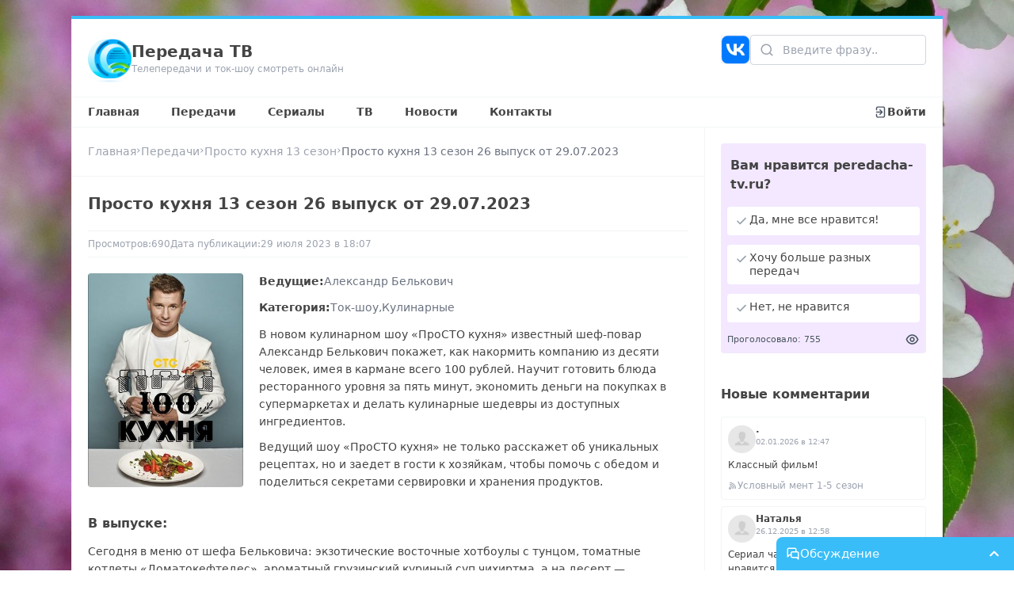

--- FILE ---
content_type: text/html;charset=utf-8
request_url: https://peredacha-tv.ru/peredacha/84/vipusk/5649
body_size: 25129
content:
<!DOCTYPE html><html  lang="ru-RU"><head><meta charset="utf-8">
<meta name="viewport" content="width=device-width, initial-scale=1">
<title>Просто кухня 13 сезон 26 выпуск от 29.07.2023 - Передача ТВ</title>
<script src="/js/metric.js" async></script>
<script src="https://yastatic.net/share2/share.js" async></script>
<style>*,:after,:before{--tw-border-spacing-x:0;--tw-border-spacing-y:0;--tw-translate-x:0;--tw-translate-y:0;--tw-rotate:0;--tw-skew-x:0;--tw-skew-y:0;--tw-scale-x:1;--tw-scale-y:1;--tw-pan-x: ;--tw-pan-y: ;--tw-pinch-zoom: ;--tw-scroll-snap-strictness:proximity;--tw-gradient-from-position: ;--tw-gradient-via-position: ;--tw-gradient-to-position: ;--tw-ordinal: ;--tw-slashed-zero: ;--tw-numeric-figure: ;--tw-numeric-spacing: ;--tw-numeric-fraction: ;--tw-ring-inset: ;--tw-ring-offset-width:0px;--tw-ring-offset-color:#fff;--tw-ring-color:rgba(59,130,246,.5);--tw-ring-offset-shadow:0 0 #0000;--tw-ring-shadow:0 0 #0000;--tw-shadow:0 0 #0000;--tw-shadow-colored:0 0 #0000;--tw-blur: ;--tw-brightness: ;--tw-contrast: ;--tw-grayscale: ;--tw-hue-rotate: ;--tw-invert: ;--tw-saturate: ;--tw-sepia: ;--tw-drop-shadow: ;--tw-backdrop-blur: ;--tw-backdrop-brightness: ;--tw-backdrop-contrast: ;--tw-backdrop-grayscale: ;--tw-backdrop-hue-rotate: ;--tw-backdrop-invert: ;--tw-backdrop-opacity: ;--tw-backdrop-saturate: ;--tw-backdrop-sepia: ;--tw-contain-size: ;--tw-contain-layout: ;--tw-contain-paint: ;--tw-contain-style: }::backdrop{--tw-border-spacing-x:0;--tw-border-spacing-y:0;--tw-translate-x:0;--tw-translate-y:0;--tw-rotate:0;--tw-skew-x:0;--tw-skew-y:0;--tw-scale-x:1;--tw-scale-y:1;--tw-pan-x: ;--tw-pan-y: ;--tw-pinch-zoom: ;--tw-scroll-snap-strictness:proximity;--tw-gradient-from-position: ;--tw-gradient-via-position: ;--tw-gradient-to-position: ;--tw-ordinal: ;--tw-slashed-zero: ;--tw-numeric-figure: ;--tw-numeric-spacing: ;--tw-numeric-fraction: ;--tw-ring-inset: ;--tw-ring-offset-width:0px;--tw-ring-offset-color:#fff;--tw-ring-color:rgba(59,130,246,.5);--tw-ring-offset-shadow:0 0 #0000;--tw-ring-shadow:0 0 #0000;--tw-shadow:0 0 #0000;--tw-shadow-colored:0 0 #0000;--tw-blur: ;--tw-brightness: ;--tw-contrast: ;--tw-grayscale: ;--tw-hue-rotate: ;--tw-invert: ;--tw-saturate: ;--tw-sepia: ;--tw-drop-shadow: ;--tw-backdrop-blur: ;--tw-backdrop-brightness: ;--tw-backdrop-contrast: ;--tw-backdrop-grayscale: ;--tw-backdrop-hue-rotate: ;--tw-backdrop-invert: ;--tw-backdrop-opacity: ;--tw-backdrop-saturate: ;--tw-backdrop-sepia: ;--tw-contain-size: ;--tw-contain-layout: ;--tw-contain-paint: ;--tw-contain-style: }/*! tailwindcss v3.4.17 | MIT License | https://tailwindcss.com*/*,:after,:before{border:0 solid #e5e7eb;box-sizing:border-box}:after,:before{--tw-content:""}:host,html{line-height:1.5;-webkit-text-size-adjust:100%;font-family:ui-sans-serif,system-ui,sans-serif,Apple Color Emoji,Segoe UI Emoji,Segoe UI Symbol,Noto Color Emoji;font-feature-settings:normal;font-variation-settings:normal;-moz-tab-size:4;-o-tab-size:4;tab-size:4;-webkit-tap-highlight-color:transparent}body{line-height:inherit}hr{border-top-width:1px;color:inherit;height:0}abbr:where([title]){-webkit-text-decoration:underline dotted;text-decoration:underline dotted}h1,h2,h3,h4,h5,h6{font-size:inherit;font-weight:inherit}a{color:inherit;text-decoration:inherit}b,strong{font-weight:bolder}code,kbd,pre,samp{font-family:ui-monospace,SFMono-Regular,Menlo,Monaco,Consolas,Liberation Mono,Courier New,monospace;font-feature-settings:normal;font-size:1em;font-variation-settings:normal}small{font-size:80%}sub,sup{font-size:75%;line-height:0;position:relative;vertical-align:baseline}sub{bottom:-.25em}sup{top:-.5em}table{border-collapse:collapse;border-color:inherit;text-indent:0}button,input,optgroup,select,textarea{color:inherit;font-family:inherit;font-feature-settings:inherit;font-size:100%;font-variation-settings:inherit;font-weight:inherit;letter-spacing:inherit;line-height:inherit;margin:0;padding:0}button,select{text-transform:none}button,input:where([type=button]),input:where([type=reset]),input:where([type=submit]){-webkit-appearance:button;background-color:transparent;background-image:none}:-moz-focusring{outline:auto}:-moz-ui-invalid{box-shadow:none}progress{vertical-align:baseline}::-webkit-inner-spin-button,::-webkit-outer-spin-button{height:auto}[type=search]{-webkit-appearance:textfield;outline-offset:-2px}::-webkit-search-decoration{-webkit-appearance:none}::-webkit-file-upload-button{-webkit-appearance:button;font:inherit}summary{display:list-item}blockquote,dd,dl,figure,h1,h2,h3,h4,h5,h6,hr,p,pre{margin:0}fieldset{margin:0}fieldset,legend{padding:0}menu,ol,ul{list-style:none;margin:0;padding:0}dialog{padding:0}textarea{resize:vertical}input::-moz-placeholder,textarea::-moz-placeholder{color:#9ca3af;opacity:1}input::placeholder,textarea::placeholder{color:#9ca3af;opacity:1}[role=button],button{cursor:pointer}:disabled{cursor:default}audio,canvas,embed,iframe,img,object,svg,video{display:block;vertical-align:middle}img,video{height:auto;max-width:100%}[hidden]:where(:not([hidden=until-found])){display:none}.static{position:static}.fixed{position:fixed}.absolute{position:absolute}.relative{position:relative}.inset-0{top:0;right:0;bottom:0;left:0}.bottom-0{bottom:0}.bottom-1{bottom:.25rem}.left-0{left:0}.left-1{left:.25rem}.left-\[12px\]{left:12px}.right-0{right:0}.right-1{right:.25rem}.right-5{right:1.25rem}.right-\[10px\]{right:10px}.top-0{top:0}.top-1{top:.25rem}.top-5{top:1.25rem}.top-6{top:1.5rem}.top-\[-1px\]{top:-1px}.top-\[-2px\]{top:-2px}.top-\[10px\]{top:10px}.top-\[1px\]{top:1px}.top-\[2px\]{top:2px}.top-\[35px\]{top:35px}.top-\[38px\]{top:38px}.top-\[3px\]{top:3px}.top-\[5px\]{top:5px}.z-10{z-index:10}.z-20{z-index:20}.z-30{z-index:30}.z-40{z-index:40}.float-left{float:left}.m-0{margin:0}.m-2{margin:.5rem}.m-5{margin:1.25rem}.mx-0{margin-left:0;margin-right:0}.mx-5{margin-left:1.25rem;margin-right:1.25rem}.mx-auto{margin-left:auto;margin-right:auto}.my-3{margin-bottom:.75rem;margin-top:.75rem}.my-4{margin-bottom:1rem;margin-top:1rem}.my-5{margin-bottom:1.25rem;margin-top:1.25rem}.mb-1{margin-bottom:.25rem}.mb-2{margin-bottom:.5rem}.mb-3{margin-bottom:.75rem}.mb-5{margin-bottom:1.25rem}.ml-6{margin-left:1.5rem}.mr-2{margin-right:.5rem}.mr-5{margin-right:1.25rem}.mt-0{margin-top:0}.mt-1{margin-top:.25rem}.mt-2{margin-top:.5rem}.mt-3{margin-top:.75rem}.mt-4{margin-top:1rem}.mt-5{margin-top:1.25rem}.mt-\[1px\]{margin-top:1px}.block{display:block}.inline{display:inline}.flex{display:flex}.grid{display:grid}.hidden{display:none}.\!h-\[210px\]{height:210px!important}.\!h-\[65px\]{height:65px!important}.h-0{height:0}.h-\[100px\]{height:100px}.h-\[120px\]{height:120px}.h-\[12px\]{height:12px}.h-\[13px\]{height:13px}.h-\[150px\]{height:150px}.h-\[159px\]{height:159px}.h-\[15px\]{height:15px}.h-\[16px\]{height:16px}.h-\[170px\]{height:170px}.h-\[177px\]{height:177px}.h-\[17px\]{height:17px}.h-\[18px\]{height:18px}.h-\[195px\]{height:195px}.h-\[19px\]{height:19px}.h-\[200px\]{height:200px}.h-\[20px\]{height:20px}.h-\[220px\]{height:220px}.h-\[22px\]{height:22px}.h-\[230px\]{height:230px}.h-\[235px\]{height:235px}.h-\[23px\]{height:23px}.h-\[24px\]{height:24px}.h-\[250px\]{height:250px}.h-\[255px\]{height:255px}.h-\[25px\]{height:25px}.h-\[26px\]{height:26px}.h-\[270px\]{height:270px}.h-\[32px\]{height:32px}.h-\[35px\]{height:35px}.h-\[37px\]{height:37px}.h-\[3px\]{height:3px}.h-\[420px\]{height:420px}.h-\[45px\]{height:45px}.h-\[55px\]{height:55px}.h-\[58px\]{height:58px}.h-\[64px\]{height:64px}.h-\[70px\]{height:70px}.h-\[85px\]{height:85px}.h-\[90px\]{height:90px}.h-\[calc\(100vh-214px\)\]{height:calc(100vh - 214px)}.h-full{height:100%}.max-h-\[300px\]{max-height:300px}.max-h-\[70px\]{max-height:70px}.min-h-\[120px\]{min-height:120px}.min-h-\[70px\]{min-height:70px}.min-h-full{min-height:100%}.w-\[100px\]{width:100px}.w-\[12px\]{width:12px}.w-\[137px\]{width:137px}.w-\[13px\]{width:13px}.w-\[150px\]{width:150px}.w-\[159px\]{width:159px}.w-\[15px\]{width:15px}.w-\[160px\]{width:160px}.w-\[163px\]{width:163px}.w-\[16px\]{width:16px}.w-\[177px\]{width:177px}.w-\[17px\]{width:17px}.w-\[180px\]{width:180px}.w-\[18px\]{width:18px}.w-\[195px\]{width:195px}.w-\[196px\]{width:196px}.w-\[19px\]{width:19px}.w-\[20px\]{width:20px}.w-\[22px\]{width:22px}.w-\[230px\]{width:230px}.w-\[23px\]{width:23px}.w-\[24px\]{width:24px}.w-\[25px\]{width:25px}.w-\[26px\]{width:26px}.w-\[300px\]{width:300px}.w-\[32px\]{width:32px}.w-\[35px\]{width:35px}.w-\[36px\]{width:36px}.w-\[37px\]{width:37px}.w-\[400px\]{width:400px}.w-\[45px\]{width:45px}.w-\[500px\]{width:500px}.w-\[50px\]{width:50px}.w-\[55px\]{width:55px}.w-\[64px\]{width:64px}.w-\[65px\]{width:65px}.w-\[calc\(100\%-16px\)\]{width:calc(100% - 16px)}.w-\[calc\(100\%-170px\)\]{width:calc(100% - 170px)}.w-\[calc\(100\%-17px-5px\)\]{width:calc(100% - 22px)}.w-\[calc\(100\%-18px-12px\)\]{width:calc(100% - 30px)}.w-\[calc\(100\%-20px\)\]{width:calc(100% - 20px)}.w-\[calc\(100\%-20px-5px\)\]{width:calc(100% - 25px)}.w-\[calc\(100\%-25px-5px\)\]{width:calc(100% - 30px)}.w-\[calc\(100\%-300px\)\]{width:calc(100% - 300px)}.w-\[calc\(100\%-36px\)\]{width:calc(100% - 36px)}.w-\[calc\(100\%-40px\)\]{width:calc(100% - 40px)}.w-\[calc\(100\%-44px\)\]{width:calc(100% - 44px)}.w-\[calc\(100\%-45px-12px\)\]{width:calc(100% - 57px)}.w-\[calc\(100\%-55px-8px\)\]{width:calc(100% - 63px)}.w-\[calc\(100\%-58px\)\]{width:calc(100% - 58px)}.w-\[calc\(100\%-65px-8px\)\]{width:calc(100% - 73px)}.w-\[calc\(100\%-85px\)\]{width:calc(100% - 85px)}.w-full{width:100%}.max-w-\[1100px\]{max-width:1100px}.max-w-\[800px\]{max-width:800px}.-rotate-90{--tw-rotate:-90deg}.-rotate-90,.rotate-180{transform:translate(var(--tw-translate-x),var(--tw-translate-y)) rotate(var(--tw-rotate)) skew(var(--tw-skew-x)) skewY(var(--tw-skew-y)) scaleX(var(--tw-scale-x)) scaleY(var(--tw-scale-y))}.rotate-180{--tw-rotate:180deg}.rotate-90{--tw-rotate:90deg}.rotate-90,.scale-100{transform:translate(var(--tw-translate-x),var(--tw-translate-y)) rotate(var(--tw-rotate)) skew(var(--tw-skew-x)) skewY(var(--tw-skew-y)) scaleX(var(--tw-scale-x)) scaleY(var(--tw-scale-y))}.scale-100{--tw-scale-x:1;--tw-scale-y:1}.scale-95{--tw-scale-x:.95;--tw-scale-y:.95}.scale-95,.transform{transform:translate(var(--tw-translate-x),var(--tw-translate-y)) rotate(var(--tw-rotate)) skew(var(--tw-skew-x)) skewY(var(--tw-skew-y)) scaleX(var(--tw-scale-x)) scaleY(var(--tw-scale-y))}.cursor-pointer{cursor:pointer}.list-disc{list-style-type:disc}.list-none{list-style-type:none}.grid-cols-1{grid-template-columns:repeat(1,minmax(0,1fr))}.grid-cols-3{grid-template-columns:repeat(3,minmax(0,1fr))}.grid-cols-5{grid-template-columns:repeat(5,minmax(0,1fr))}.grid-cols-6{grid-template-columns:repeat(6,minmax(0,1fr))}.grid-cols-7{grid-template-columns:repeat(7,minmax(0,1fr))}.flex-row-reverse{flex-direction:row-reverse}.flex-wrap{flex-wrap:wrap}.items-start{align-items:flex-start}.items-center{align-items:center}.justify-end{justify-content:flex-end}.justify-center{justify-content:center}.justify-between{justify-content:space-between}.gap-1{gap:.25rem}.gap-10{gap:2.5rem}.gap-2{gap:.5rem}.gap-3{gap:.75rem}.gap-4{gap:1rem}.gap-5{gap:1.25rem}.gap-8{gap:2rem}.gap-\[2px\]{gap:2px}.gap-\[5px\]{gap:5px}.overflow-hidden{overflow:hidden}.overflow-y-auto{overflow-y:auto}.rounded{border-radius:.25rem}.rounded-2xl{border-radius:1rem}.rounded-\[5px\]{border-radius:5px}.rounded-full{border-radius:9999px}.rounded-md{border-radius:.375rem}.rounded-tl-lg{border-top-left-radius:.5rem}.border{border-width:1px}.border-2{border-width:2px}.border-x{border-left-width:1px;border-right-width:1px}.border-b{border-bottom-width:1px}.border-b-2{border-bottom-width:2px}.border-l{border-left-width:1px}.border-r{border-right-width:1px}.border-t{border-top-width:1px}.border-t-0{border-top-width:0}.border-t-4{border-top-width:4px}.border-gray-100{--tw-border-opacity:1;border-color:rgb(243 244 246/var(--tw-border-opacity,1))}.border-gray-200{--tw-border-opacity:1;border-color:rgb(229 231 235/var(--tw-border-opacity,1))}.border-gray-300{--tw-border-opacity:1;border-color:rgb(209 213 219/var(--tw-border-opacity,1))}.border-gray-400{--tw-border-opacity:1;border-color:rgb(156 163 175/var(--tw-border-opacity,1))}.border-inherit{border-color:inherit}.border-lime-300{--tw-border-opacity:1;border-color:rgb(190 242 100/var(--tw-border-opacity,1))}.border-red-300{--tw-border-opacity:1;border-color:rgb(252 165 165/var(--tw-border-opacity,1))}.border-sky-100{--tw-border-opacity:1;border-color:rgb(224 242 254/var(--tw-border-opacity,1))}.border-sky-200{--tw-border-opacity:1;border-color:rgb(186 230 253/var(--tw-border-opacity,1))}.border-sky-400{--tw-border-opacity:1;border-color:rgb(56 189 248/var(--tw-border-opacity,1))}.border-sky-50{--tw-border-opacity:1;border-color:rgb(240 249 255/var(--tw-border-opacity,1))}.border-sky-500{--tw-border-opacity:1;border-color:rgb(14 165 233/var(--tw-border-opacity,1))}.bg-black{--tw-bg-opacity:1;background-color:rgb(0 0 0/var(--tw-bg-opacity,1))}.bg-emerald-400{--tw-bg-opacity:1;background-color:rgb(52 211 153/var(--tw-bg-opacity,1))}.bg-emerald-50{--tw-bg-opacity:1;background-color:rgb(236 253 245/var(--tw-bg-opacity,1))}.bg-gray-100{--tw-bg-opacity:1;background-color:rgb(243 244 246/var(--tw-bg-opacity,1))}.bg-gray-50{--tw-bg-opacity:1;background-color:rgb(249 250 251/var(--tw-bg-opacity,1))}.bg-indigo-500{--tw-bg-opacity:1;background-color:rgb(99 102 241/var(--tw-bg-opacity,1))}.bg-lime-50{--tw-bg-opacity:1;background-color:rgb(247 254 231/var(--tw-bg-opacity,1))}.bg-purple-100{--tw-bg-opacity:1;background-color:rgb(243 232 255/var(--tw-bg-opacity,1))}.bg-purple-600{--tw-bg-opacity:1;background-color:rgb(147 51 234/var(--tw-bg-opacity,1))}.bg-sky-200{--tw-bg-opacity:1;background-color:rgb(186 230 253/var(--tw-bg-opacity,1))}.bg-sky-300{--tw-bg-opacity:1;background-color:rgb(125 211 252/var(--tw-bg-opacity,1))}.bg-sky-400{--tw-bg-opacity:1;background-color:rgb(56 189 248/var(--tw-bg-opacity,1))}.bg-sky-50{--tw-bg-opacity:1;background-color:rgb(240 249 255/var(--tw-bg-opacity,1))}.bg-slate-100{--tw-bg-opacity:1;background-color:rgb(241 245 249/var(--tw-bg-opacity,1))}.bg-white{--tw-bg-opacity:1;background-color:rgb(255 255 255/var(--tw-bg-opacity,1))}.bg-yellow-500{--tw-bg-opacity:1;background-color:rgb(234 179 8/var(--tw-bg-opacity,1))}.bg-opacity-25{--tw-bg-opacity:.25}.bg-gradient-to-t{background-image:linear-gradient(to top,var(--tw-gradient-stops))}.from-black{--tw-gradient-from:#000 var(--tw-gradient-from-position);--tw-gradient-to:transparent var(--tw-gradient-to-position);--tw-gradient-stops:var(--tw-gradient-from),var(--tw-gradient-to)}.bg-cover{background-size:cover}.fill-black{fill:#000}.fill-gray-300{fill:#d1d5db}.fill-gray-400{fill:#9ca3af}.fill-gray-50{fill:#f9fafb}.fill-gray-500{fill:#6b7280}.fill-gray-600{fill:#4b5563}.fill-lime-400{fill:#a3e635}.fill-lime-600{fill:#65a30d}.fill-purple-600{fill:#9333ea}.fill-rose-400{fill:#fb7185}.fill-sky-400{fill:#38bdf8}.fill-slate-800{fill:#1e293b}.fill-white{fill:#fff}.object-contain{-o-object-fit:contain;object-fit:contain}.object-cover{-o-object-fit:cover;object-fit:cover}.p-0{padding:0}.p-1{padding:.25rem}.p-2{padding:.5rem}.p-3{padding:.75rem}.p-4{padding:1rem}.p-5{padding:1.25rem}.p-6{padding:1.5rem}.px-2{padding-left:.5rem;padding-right:.5rem}.px-3{padding-left:.75rem;padding-right:.75rem}.px-4{padding-left:1rem;padding-right:1rem}.px-5{padding-left:1.25rem;padding-right:1.25rem}.py-1{padding-bottom:.25rem;padding-top:.25rem}.py-2{padding-bottom:.5rem;padding-top:.5rem}.py-4{padding-bottom:1rem;padding-top:1rem}.py-5{padding-bottom:1.25rem;padding-top:1.25rem}.py-\[130px\]{padding-bottom:130px;padding-top:130px}.py-\[5px\]{padding-bottom:5px;padding-top:5px}.py-\[8px\]{padding-bottom:8px;padding-top:8px}.pb-1{padding-bottom:.25rem}.pb-10{padding-bottom:2.5rem}.pb-3{padding-bottom:.75rem}.pb-4{padding-bottom:1rem}.pb-5{padding-bottom:1.25rem}.pb-\[4px\]{padding-bottom:4px}.pl-10{padding-left:2.5rem}.pl-3{padding-left:.75rem}.pl-5{padding-left:1.25rem}.pr-10{padding-right:2.5rem}.pr-2{padding-right:.5rem}.pt-0{padding-top:0}.pt-1{padding-top:.25rem}.pt-2{padding-top:.5rem}.pt-3{padding-top:.75rem}.pt-5{padding-top:1.25rem}.pt-\[130px\]{padding-top:130px}.pt-\[6px\]{padding-top:6px}.text-left{text-align:left}.text-center{text-align:center}.text-right{text-align:right}.align-middle{vertical-align:middle}.text-2xl{font-size:1.5rem;line-height:2rem}.text-\[10px\]{font-size:10px}.text-\[11px\]{font-size:11px}.text-\[12px\]{font-size:12px}.text-\[13px\]{font-size:13px}.text-\[15px\]{font-size:15px}.text-base{font-size:1rem;line-height:1.5rem}.text-lg{font-size:1.125rem;line-height:1.75rem}.text-sm{font-size:.875rem;line-height:1.25rem}.text-xl{font-size:1.25rem;line-height:1.75rem}.text-xs{font-size:.75rem;line-height:1rem}.font-bold{font-weight:700}.font-medium{font-weight:500}.font-semibold{font-weight:600}.italic{font-style:italic}.leading-4{line-height:1rem}.leading-6{line-height:1.5rem}.leading-\[15px\]{line-height:15px}.leading-\[16px\]{line-height:16px}.leading-\[17px\]{line-height:17px}.tracking-wider{letter-spacing:.05em}.text-black{--tw-text-opacity:1;color:rgb(0 0 0/var(--tw-text-opacity,1))}.text-gray-400{--tw-text-opacity:1;color:rgb(156 163 175/var(--tw-text-opacity,1))}.text-gray-50{--tw-text-opacity:1;color:rgb(249 250 251/var(--tw-text-opacity,1))}.text-gray-500{--tw-text-opacity:1;color:rgb(107 114 128/var(--tw-text-opacity,1))}.text-gray-600{--tw-text-opacity:1;color:rgb(75 85 99/var(--tw-text-opacity,1))}.text-gray-700{--tw-text-opacity:1;color:rgb(55 65 81/var(--tw-text-opacity,1))}.text-gray-900{--tw-text-opacity:1;color:rgb(17 24 39/var(--tw-text-opacity,1))}.text-lime-600{--tw-text-opacity:1;color:rgb(101 163 13/var(--tw-text-opacity,1))}.text-red-400{--tw-text-opacity:1;color:rgb(248 113 113/var(--tw-text-opacity,1))}.text-red-500{--tw-text-opacity:1;color:rgb(239 68 68/var(--tw-text-opacity,1))}.text-red-600{--tw-text-opacity:1;color:rgb(220 38 38/var(--tw-text-opacity,1))}.text-sky-300{--tw-text-opacity:1;color:rgb(125 211 252/var(--tw-text-opacity,1))}.text-sky-400{--tw-text-opacity:1;color:rgb(56 189 248/var(--tw-text-opacity,1))}.text-sky-50{--tw-text-opacity:1;color:rgb(240 249 255/var(--tw-text-opacity,1))}.text-sky-500{--tw-text-opacity:1;color:rgb(14 165 233/var(--tw-text-opacity,1))}.text-slate-50{--tw-text-opacity:1;color:rgb(248 250 252/var(--tw-text-opacity,1))}.text-slate-800{--tw-text-opacity:1;color:rgb(30 41 59/var(--tw-text-opacity,1))}.text-white{--tw-text-opacity:1;color:rgb(255 255 255/var(--tw-text-opacity,1))}.underline{text-decoration-line:underline}.no-underline{text-decoration-line:none}.decoration-sky-400{text-decoration-color:#38bdf8}.decoration-2{text-decoration-thickness:2px}.underline-offset-2{text-underline-offset:2px}.underline-offset-4{text-underline-offset:4px}.opacity-0{opacity:0}.opacity-100{opacity:1}.opacity-40{opacity:.4}.shadow{--tw-shadow:0 1px 3px 0 rgba(0,0,0,.1),0 1px 2px -1px rgba(0,0,0,.1);--tw-shadow-colored:0 1px 3px 0 var(--tw-shadow-color),0 1px 2px -1px var(--tw-shadow-color)}.shadow,.shadow-md{box-shadow:var(--tw-ring-offset-shadow,0 0 #0000),var(--tw-ring-shadow,0 0 #0000),var(--tw-shadow)}.shadow-md{--tw-shadow:0 4px 6px -1px rgba(0,0,0,.1),0 2px 4px -2px rgba(0,0,0,.1);--tw-shadow-colored:0 4px 6px -1px var(--tw-shadow-color),0 2px 4px -2px var(--tw-shadow-color)}.shadow-xl{--tw-shadow:0 20px 25px -5px rgba(0,0,0,.1),0 8px 10px -6px rgba(0,0,0,.1);--tw-shadow-colored:0 20px 25px -5px var(--tw-shadow-color),0 8px 10px -6px var(--tw-shadow-color);box-shadow:var(--tw-ring-offset-shadow,0 0 #0000),var(--tw-ring-shadow,0 0 #0000),var(--tw-shadow)}.drop-shadow{--tw-drop-shadow:drop-shadow(0 1px 2px rgba(0,0,0,.1)) drop-shadow(0 1px 1px rgba(0,0,0,.06))}.drop-shadow,.filter{filter:var(--tw-blur) var(--tw-brightness) var(--tw-contrast) var(--tw-grayscale) var(--tw-hue-rotate) var(--tw-invert) var(--tw-saturate) var(--tw-sepia) var(--tw-drop-shadow)}.transition{transition-duration:.15s;transition-property:color,background-color,border-color,text-decoration-color,fill,stroke,opacity,box-shadow,transform,filter,backdrop-filter;transition-timing-function:cubic-bezier(.4,0,.2,1)}.transition-all{transition-duration:.15s;transition-property:all;transition-timing-function:cubic-bezier(.4,0,.2,1)}.duration-200{transition-duration:.2s}.duration-300{transition-duration:.3s}.duration-500{transition-duration:.5s}.ease-in{transition-timing-function:cubic-bezier(.4,0,1,1)}.ease-out{transition-timing-function:cubic-bezier(0,0,.2,1)}html{scroll-behavior:smooth}body{font-size:14px;font-weight:400;margin:0}a,body{color:#444}a:hover{color:#000}p{line-height:22px;margin-top:0}.fade-enter-active,.fade-leave-active{transition:opacity .5s ease}.fade-enter-from,.fade-leave-to{opacity:0}.slide-fade-enter-active{transition:all .3s ease-out}.slide-fade-leave-active{transition:all .3s cubic-bezier(1,.5,.8,1)}.slide-fade-enter-from,.slide-fade-leave-to{opacity:0;transform:translateY(-20px)}.markdown p{margin-bottom:10px}.markdown ol,.markdown ul{display:grid;gap:5px;line-height:22px;list-style:unset;margin-top:0;padding-left:20px}.markdown h1,.markdown h2,.markdown h3,.markdown h4,.markdown h5,.markdown h6{margin:10px 0}.markdown h1{font-size:22px}.markdown h2{font-size:20px}.markdown h3{font-size:18px}.markdown h4{font-size:16px}.markdown h5{font-size:14px}.markdown h6{font-size:12px}::-webkit-scrollbar{width:9px}::-webkit-scrollbar-track{background:#fff}::-webkit-scrollbar-thumb{background:#cbd5e1;border-left:1px solid #fff;border-radius:5px;border-right:1px solid #fff}.code iframe{display:block;height:420px;width:100%}.code.blocked{display:flex;height:420px;width:100%}@media screen and (max-width:768px){.code iframe,.code.blocked{height:320px}}@media screen and (max-width:410px){.code iframe,.code.blocked{height:250px}}.ckeditor{overflow:hidden}.ckeditor .image-style-align-right{float:right;margin:7px 0 10px 15px!important}.ckeditor .image-style-align-right img{width:100%}.ckeditor .image-style-align-left{float:left;margin:7px 15px 10px 0!important}.ckeditor .image-style-align-left img{width:100%}.ckeditor p{line-height:22px;margin:15px 0}.ckeditor .image_resized{margin:7px 0 10px}.ckeditor figure.image{display:flex;margin:0 auto;max-width:100%}.ckeditor figure.image img{width:100%}.ckeditor h2{font-size:20px}.ckeditor h2,.ckeditor h3{font-weight:500;margin:15px 0}.ckeditor h3{font-size:18px}.ckeditor h4{font-size:16px;font-weight:500;margin:15px 0}.ckeditor a{color:#009bde;text-decoration:none}.ckeditor a:hover{color:#08b3ff}.ckeditor ol,.ckeditor ul{margin:15px 0;padding-left:20px}.ckeditor ol li,.ckeditor ul li{font-size:14px;line-height:22px}.ckeditor blockquote{background:#f8f8f8;border-left:3px solid #08b3ff;margin:15px 0;overflow:hidden;padding:0 20px}.itemSimilar{border-radius:4px;display:block;overflow:hidden;position:relative}.itemSimilar:hover .itemSimilar__gradient{background:linear-gradient(0deg,#000000b3,#c5dde800)}.itemSimilar__gradient{background:linear-gradient(0deg,#0000006e,#c5dde800);height:100%;left:0;position:absolute;top:0;width:100%;z-index:1}.itemSimilar__images img{display:block;height:200px;-o-object-fit:cover;object-fit:cover;width:100%}.itemSimilar__name{bottom:0;color:#fff;left:0;line-height:20px;padding:10px;position:absolute;width:100%;z-index:2}.itemMore{border-radius:4px;display:block;overflow:hidden;position:relative}.itemMore:hover .itemMore__gradient{background:linear-gradient(0deg,#000000b3,#c5dde800)}.itemMore__gradient{background:linear-gradient(0deg,#0000006e,#c5dde800);height:100%;left:0;position:absolute;top:0;width:100%;z-index:1}.itemMore__images img{display:block;height:170px;-o-object-fit:cover;object-fit:cover;width:100%}.itemMore__name{bottom:0;color:#fff;font-size:12px;left:0;line-height:15px;padding:5px;position:absolute;width:100%;z-index:2}.itemPeredacha{width:195px}.itemPeredacha__a:before{background:linear-gradient(0deg,#0000006e,#c5dde800);border-radius:4px;content:"";height:100%;left:0;position:absolute;top:0;width:100%;z-index:2}.itemPeredacha__a:hover:before{background:linear-gradient(0deg,#000000b3,#c5dde800)}.itemPeredacha__a--min{border-radius:4px;display:block;height:195px;position:relative;width:138px}.itemPeredacha__images{border-radius:4px;height:270px;width:195px;z-index:1}.itemPeredacha__images img{display:block;height:100%;-o-object-fit:cover;object-fit:cover;width:100%}.itemPeredacha__title{bottom:0;color:#fff;left:0;line-height:20px;padding:10px;position:absolute;width:100%;z-index:2}.itemPeredacha__view{align-items:center;display:flex;gap:3px;left:3px;position:absolute;top:3px}.itemPeredacha__view svg{height:15px;width:15px;fill:#fff}.itemPeredacha__view span{color:#fff;font-size:10px}.itemPeredacha__skoro{background-color:red;position:absolute;right:-7px;top:7px}.itemPeredacha__skoro:before{border-left:4px solid transparent;border-top:4px solid transparent;border-color:#e80202 transparent transparent #e80202;border-style:solid;border-width:4px 4px 4px 3px;bottom:-8px;content:"";display:block;position:absolute;right:0}.itemPeredacha__skoroSep:before{border-right:5px solid transparent;border-top:5px solid transparent;border-color:red red transparent transparent;border-style:solid;border-width:5px;content:"";display:block;left:-9px;position:absolute;top:0}.itemPeredacha__skoroSep:after{border-bottom:5px solid transparent;border-right:5px solid transparent;border-color:transparent red red transparent;border-style:solid;border-width:5px;content:"";display:block;left:-9px;position:absolute;top:10px}.itemPeredacha__skoroText{color:#fff;font-size:13px;padding:0 11px 0 7px}.itemPeredacha__skoroText--min{font-size:12px;padding:0 11px 2px 7px}.itemPeredacha__skoro--min .itemPeredacha__skoroText,.itemPeredacha__skoro--min .itemPeredacha__skoroText--min{font-size:11px}.itemPeredacha__skoro--min .itemPeredacha__skoroSep:before{border-right:4px solid transparent;border-top:4px solid transparent;border-color:red red transparent transparent;border-style:solid;border-width:4px;left:-8px}.itemPeredacha__skoro--min .itemPeredacha__skoroSep:after{border-bottom:4px solid transparent;border-right:4px solid transparent;border-color:transparent red red transparent;border-style:solid;border-width:4px;left:-8px;top:9px}.after\:text-gray-500:after{content:var(--tw-content);--tw-text-opacity:1;color:rgb(107 114 128/var(--tw-text-opacity,1))}.after\:content-\[\'\,\'\]:after{--tw-content:",";content:var(--tw-content)}.first\:pt-0:first-child{padding-top:0}.last\:border-0:last-child{border-width:0}.last\:pb-0:last-child{padding-bottom:0}.last\:after\:hidden:last-child:after{content:var(--tw-content);display:none}.hover\:border-gray-100:hover{--tw-border-opacity:1;border-color:rgb(243 244 246/var(--tw-border-opacity,1))}.hover\:border-sky-400:hover{--tw-border-opacity:1;border-color:rgb(56 189 248/var(--tw-border-opacity,1))}.hover\:bg-emerald-500:hover{--tw-bg-opacity:1;background-color:rgb(16 185 129/var(--tw-bg-opacity,1))}.hover\:bg-gray-100:hover{--tw-bg-opacity:1;background-color:rgb(243 244 246/var(--tw-bg-opacity,1))}.hover\:bg-gray-200:hover{--tw-bg-opacity:1;background-color:rgb(229 231 235/var(--tw-bg-opacity,1))}.hover\:bg-gray-50:hover{--tw-bg-opacity:1;background-color:rgb(249 250 251/var(--tw-bg-opacity,1))}.hover\:bg-indigo-400:hover{--tw-bg-opacity:1;background-color:rgb(129 140 248/var(--tw-bg-opacity,1))}.hover\:bg-lime-400:hover{--tw-bg-opacity:1;background-color:rgb(163 230 53/var(--tw-bg-opacity,1))}.hover\:bg-sky-500:hover{--tw-bg-opacity:1;background-color:rgb(14 165 233/var(--tw-bg-opacity,1))}.hover\:fill-lime-400:hover{fill:#a3e635}.hover\:fill-red-400:hover{fill:#f87171}.hover\:fill-rose-400:hover{fill:#fb7185}.hover\:fill-sky-400:hover{fill:#38bdf8}.hover\:text-gray-400:hover{--tw-text-opacity:1;color:rgb(156 163 175/var(--tw-text-opacity,1))}.hover\:text-gray-700:hover{--tw-text-opacity:1;color:rgb(55 65 81/var(--tw-text-opacity,1))}.hover\:text-sky-400:hover{--tw-text-opacity:1;color:rgb(56 189 248/var(--tw-text-opacity,1))}.hover\:text-sky-500:hover{--tw-text-opacity:1;color:rgb(14 165 233/var(--tw-text-opacity,1))}.hover\:text-white:hover{--tw-text-opacity:1;color:rgb(255 255 255/var(--tw-text-opacity,1))}.hover\:underline:hover{text-decoration-line:underline}.hover\:no-underline:hover{text-decoration-line:none}.hover\:opacity-80:hover{opacity:.8}.hover\:opacity-90:hover{opacity:.9}.hover\:grayscale:hover{--tw-grayscale:grayscale(100%);filter:var(--tw-blur) var(--tw-brightness) var(--tw-contrast) var(--tw-grayscale) var(--tw-hue-rotate) var(--tw-invert) var(--tw-saturate) var(--tw-sepia) var(--tw-drop-shadow)}.focus\:outline-0:focus{outline-width:0}.group:hover .group-hover\:inline{display:inline}.group:hover .group-hover\:translate-x-\[2px\]{--tw-translate-x:2px}.group:hover .group-hover\:scale-110,.group:hover .group-hover\:translate-x-\[2px\]{transform:translate(var(--tw-translate-x),var(--tw-translate-y)) rotate(var(--tw-rotate)) skew(var(--tw-skew-x)) skewY(var(--tw-skew-y)) scaleX(var(--tw-scale-x)) scaleY(var(--tw-scale-y))}.group:hover .group-hover\:scale-110{--tw-scale-x:1.1;--tw-scale-y:1.1}.group:hover .group-hover\:bg-gradient-to-t{background-image:linear-gradient(to top,var(--tw-gradient-stops))}.group:hover .group-hover\:from-black{--tw-gradient-from:#000 var(--tw-gradient-from-position);--tw-gradient-to:transparent var(--tw-gradient-to-position);--tw-gradient-stops:var(--tw-gradient-from),var(--tw-gradient-to)}.group:hover .group-hover\:fill-gray-700{fill:#374151}.group:hover .group-hover\:fill-lime-800{fill:#3f6212}.group:hover .group-hover\:fill-red-500{fill:#ef4444}.group:hover .group-hover\:fill-sky-400{fill:#38bdf8}.group:hover .group-hover\:fill-sky-500{fill:#0ea5e9}.group:hover .group-hover\:text-gray-50{--tw-text-opacity:1;color:rgb(249 250 251/var(--tw-text-opacity,1))}.group:hover .group-hover\:text-orange-600{--tw-text-opacity:1;color:rgb(234 88 12/var(--tw-text-opacity,1))}.group:hover .group-hover\:text-sky-400{--tw-text-opacity:1;color:rgb(56 189 248/var(--tw-text-opacity,1))}.group:hover .group-hover\:opacity-90{opacity:.9}.group:hover .group-hover\:opacity-95{opacity:.95}@media (max-width:625px){.sm\:block{display:block}.sm\:hidden{display:none}.sm\:grid-cols-1{grid-template-columns:repeat(1,minmax(0,1fr))}}@media (max-width:767px){.md\:float-none{float:none}.md\:block{display:block}.md\:grid{display:grid}.md\:hidden{display:none}.md\:h-\[320px\]{height:320px}.md\:w-full{width:100%}.md\:grid-cols-2{grid-template-columns:repeat(2,minmax(0,1fr))}.md\:grid-cols-3{grid-template-columns:repeat(3,minmax(0,1fr))}.md\:gap-2{gap:.5rem}.md\:gap-4{gap:1rem}.md\:pt-\[50px\]{padding-top:50px}}@media (max-width:1100px){.lg\:h-\[250px\]{height:250px}.lg\:justify-center{justify-content:center}}@media (max-width:900px){.lgx\:grid{display:grid}.lgx\:h-\[200px\]{height:200px}.lgx\:w-full{width:100%}.lgx\:border-l-0{border-left-width:0}.lgx\:border-r-0{border-right-width:0}}@media (max-width:510px){.smx\:float-none{float:none}.smx\:grid{display:grid}.smx\:hidden{display:none}.smx\:h-\[150px\]{height:150px}.smx\:grid-cols-1{grid-template-columns:repeat(1,minmax(0,1fr))}}@media (max-width:460px){.ml\:grid{display:grid}.ml\:h-\[250px\]{height:250px}.ml\:grid-cols-1{grid-template-columns:repeat(1,minmax(0,1fr))}.ml\:justify-start{justify-content:flex-start}.ml\:gap-2{gap:.5rem}}@media (max-width:375px){.mg\:w-full{width:100%}.mg\:rounded-tl-\[0px\]{border-top-left-radius:0}}</style>
<style>._bg_spring_1mo5u_1{background-image:url(/_nuxt/bg-spring.C5BQO4dg.jpg);background-size:cover;height:100vh;left:0;position:fixed;top:0;width:100%;z-index:-1}</style>
<style>._new_3iv4i_1{color:red;font-size:12px;font-style:italic}</style>
<style>._name_z5ghw_1{align-items:center;border:1px solid #e8e8e8;cursor:pointer;display:flex;gap:5px;height:40px;justify-content:space-between;padding:0 10px;transition:.3s}._name_z5ghw_1 span{color:#7e7e7e;font-weight:700}._name_z5ghw_1 svg{height:22px;width:22px;fill:#7e7e7e}._name_z5ghw_1:hover{background:#e8e8e8;transition:.3s}._nameNone_z5ghw_26{align-items:center;border:1px solid #e8e8e8;cursor:pointer;display:flex;gap:5px;height:40px;justify-content:space-between;padding:0 10px;transition:.3s}._nameNone_z5ghw_26 span{color:#7e7e7e;font-weight:700}._code_z5ghw_42 iframe{display:block;height:420px;width:100%}._skoro_z5ghw_48{border-bottom:1px solid #e8e8e8;border-left:1px solid #e8e8e8;border-right:1px solid #e8e8e8;color:#08b3ff;font-size:15px;font-style:italic;font-weight:700;padding:20px 10px;text-align:center}._skoro_b_z5ghw_60{border-top:1px solid #e8e8e8}._blocked_z5ghw_64{border-bottom:1px solid #e8e8e8;border-left:1px solid #e8e8e8;border-right:1px solid #e8e8e8;color:#f76d2b;font-size:15px;font-style:italic;font-weight:700;padding:20px 10px;text-align:center}._blocked_b_z5ghw_76{border-top:1px solid #e8e8e8}._noCode_z5ghw_80{border-bottom:1px solid #e8e8e8;border-left:1px solid #e8e8e8;border-right:1px solid #e8e8e8;color:#7e7e7e;padding:20px 10px}._optionCode_z5ghw_88{display:flex;justify-content:flex-end;margin-top:5px}._messageNoVideo_z5ghw_94{color:#f76d2b;cursor:pointer;font-style:italic}._messageNoVideo_z5ghw_94:hover{text-decoration:underline}._messageNoVideoSend_z5ghw_103{color:#08b3ff;font-style:italic}@media screen and (max-width:768px){._code_z5ghw_42 iframe{height:320px}}@media screen and (max-width:410px){._code_z5ghw_42 iframe{height:250px}}</style>
<link rel="stylesheet" href="/_nuxt/_idVipusk_.CZ-Du3lr.css" crossorigin>
<link rel="stylesheet" href="/_nuxt/Loading.BmKUPFGy.css" crossorigin>
<link rel="modulepreload" as="script" crossorigin href="/_nuxt/XlCq20b7.js">
<link rel="modulepreload" as="script" crossorigin href="/_nuxt/rQkttziA.js">
<link rel="modulepreload" as="script" crossorigin href="/_nuxt/Ddf9r5VL.js">
<link rel="modulepreload" as="script" crossorigin href="/_nuxt/DlAUqK2U.js">
<link rel="modulepreload" as="script" crossorigin href="/_nuxt/Cg33Xe0n.js">
<link rel="modulepreload" as="script" crossorigin href="/_nuxt/Chi_Ypc-.js">
<link rel="modulepreload" as="script" crossorigin href="/_nuxt/DepMAP9Z.js">
<link rel="modulepreload" as="script" crossorigin href="/_nuxt/CZ8RhgtA.js">
<link rel="modulepreload" as="script" crossorigin href="/_nuxt/BoOmmRF4.js">
<link rel="modulepreload" as="script" crossorigin href="/_nuxt/BHUX2-L7.js">
<link rel="modulepreload" as="script" crossorigin href="/_nuxt/BPzLZisO.js">
<link rel="modulepreload" as="script" crossorigin href="/_nuxt/3DpPGlT4.js">
<link rel="modulepreload" as="script" crossorigin href="/_nuxt/DKmHJdWK.js">
<link rel="modulepreload" as="script" crossorigin href="/_nuxt/C_9N3iPE.js">
<link rel="modulepreload" as="script" crossorigin href="/_nuxt/Dys8a4RO.js">
<link rel="modulepreload" as="script" crossorigin href="/_nuxt/CVUcge-l.js">
<link rel="modulepreload" as="script" crossorigin href="/_nuxt/D_BXixad.js">
<link rel="modulepreload" as="script" crossorigin href="/_nuxt/ChGtq9IV.js">
<link rel="modulepreload" as="script" crossorigin href="/_nuxt/BkJWCP43.js">
<link rel="modulepreload" as="script" crossorigin href="/_nuxt/ckO30FAE.js">
<link rel="modulepreload" as="script" crossorigin href="/_nuxt/BVsXZEK6.js">
<link rel="modulepreload" as="script" crossorigin href="/_nuxt/Bnk5Et4-.js">
<link rel="modulepreload" as="script" crossorigin href="/_nuxt/CL8zF6gF.js">
<link rel="preload" as="fetch" fetchpriority="low" crossorigin="anonymous" href="/_nuxt/builds/meta/1d34cbdf-e921-4a37-a2f5-7a39207b136a.json">
<link rel="prefetch" as="script" crossorigin href="/_nuxt/DlcnyU0G.js">
<link rel="prefetch" as="script" crossorigin href="/_nuxt/CVIKAL8I.js">
<link rel="prefetch" as="script" crossorigin href="/_nuxt/BNOEGPAa.js">
<link rel="prefetch" as="script" crossorigin href="/_nuxt/GxqumL0m.js">
<link rel="prefetch" as="script" crossorigin href="/_nuxt/CkRxzLbi.js">
<link rel="prefetch" as="script" crossorigin href="/_nuxt/DlqLAoVi.js">
<link rel="prefetch" as="script" crossorigin href="/_nuxt/B64ogmE3.js">
<link rel="prefetch" as="script" crossorigin href="/_nuxt/a3jYed6P.js">
<link rel="prefetch" as="script" crossorigin href="/_nuxt/C_u8zpyz.js">
<link rel="prefetch" as="image" type="image/png" href="/_nuxt/logo.D8PNwJ4_.png">
<link rel="prefetch" as="image" type="image/png" href="/_nuxt/vk.CREV4bAv.png">
<link rel="prefetch" as="image" type="image/jpeg" href="/_nuxt/bg-spring.C5BQO4dg.jpg">
<meta property="og:site_name" content="Передача ТВ">
<link rel="icon" type="image/svg+xml" href="/favicon.svg">
<meta name="keywords" content="Просто кухня 13 сезон 26 выпуск от 29.07.2023, смотреть, онлайн, беплатно, hd качестве, ток-шоу, телешоу, передачи">
<meta name="description" content="Просто кухня 13 сезон 26 выпуск от 29.07.2023 смотреть онлайн бесплатно в хорошем качестве на Передача ТВ">
<meta property="og:title" content="Просто кухня 13 сезон 26 выпуск от 29.07.2023 - Передача ТВ">
<meta property="og:description" content="Просто кухня 13 сезон 26 выпуск от 29.07.2023 смотреть онлайн бесплатно в хорошем качестве на Передача ТВ">
<meta property="og:type" content="video.episode">
<meta property="og:image" content="https://ad.peredacha-tv.ru/uploads/AQAC_Uexku_O51_Rx_JE_9i_9_ELG_Oi_P_Hgihyur7_I9_Yv_Bv7_YV_Bg_Oc_Se_WP_Tkk_KW_Vve_H_Bv_Bnwj_UC_Rf3vq_Ht3_Pe_U_Idt_K4_Y_Oc_57543a1cf3.jpg">
<meta property="og:url" content="https://peredacha-tv.ru/peredacha/84/vipusk/5649">
<script type="application/ld-json">{"@context":"https://schema.org","@graph":[{"@type":"BreadcrumbList","itemListElement":[{"@type":"ListItem","position":1,"name":"Главная","item":"https://peredacha-tv.ru/"},{"@type":"ListItem","position":2,"name":"Передачи","item":"https://peredacha-tv.ru/peredachi"},{"@type":"ListItem","position":3,"name":"Просто кухня 13 сезон","item":"https://peredacha-tv.ru/peredacha/84"},{"@type":"ListItem","position":4,"name":"Просто кухня 13 сезон 26 выпуск от 29.07.2023"}]}]}</script>
<link rel="canonical" href="https://peredacha-tv.ru/peredacha/84/vipusk/5649">
<script type="module" src="/_nuxt/XlCq20b7.js" crossorigin></script></head><body><div id="__nuxt"><div class="max-w-[1100px] my-5 mx-auto bg-white"><div class="_bg_spring_1mo5u_1"></div><span></span><div class="border-t-4 border-sky-400"><div class="border-x border-gray-100 flex smx:grid justify-between gap-3 md:pt-[50px] p-5 relative"><div class="flex items-center gap-3 relative z-20"><div class="flex text-center smx:hidden"><img class="w-[55px] h-[58px] top-1 relative" src="/_nuxt/logo.D8PNwJ4_.png" alt=""></div><div class="grid"><div class="text-xl font-semibold flex items-center gap-3"><a class="hover:text-sky-500" href="/">Передача ТВ</a></div><div class="text-xs text-gray-400">Телепередачи и ток-шоу смотреть онлайн</div></div></div><div class="relative z-20 flex flex-wrap gap-5"><a class="group" href="https://vk.com/public216941511" rel="nofollow" target="_blank" title="Официальная группа Вконтакте"><img class="w-[37px] h-[37px] group-hover:opacity-90" src="/_nuxt/vk.CREV4bAv.png" alt=""></a><div class="relative"><svg class="hover:fill-sky-400 w-[18px] h-[18px] fill-gray-400 absolute top-[10px] left-[12px] cursor-pointer"><use xlink:href="#magnifier"></use></svg><input class="w-full focus:outline-0 pl-10 rounded text-sm p-2 border border-gray-300" placeholder="Введите фразу.." type="text" value=""></div></div></div><div class="border border-gray-100 flex items-center justify-between"><ul class="flex list-none p-0 p-0 sm:hidden"><!--[--><li><a href="/" class="py-2 px-5 no-underline block font-semibold hover:text-sky-400">Главная</a></li><li><a href="/peredachi" class="py-2 px-5 no-underline block font-semibold hover:text-sky-400">Передачи</a></li><li><a href="/serials" class="py-2 px-5 no-underline block font-semibold hover:text-sky-400">Сериалы</a></li><li><a href="/tv" class="py-2 px-5 no-underline block font-semibold hover:text-sky-400">ТВ</a></li><li><a href="/news" class="py-2 px-5 no-underline block font-semibold hover:text-sky-400">Новости</a></li><li><a href="/contacts" class="py-2 px-5 no-underline block font-semibold hover:text-sky-400">Контакты</a></li><!--]--></ul><span></span><div class="flex gap-5 px-5 items-center"><span></span></div></div><span></span></div><!--[--><div class="nuxt-loading-indicator" style="position:fixed;top:0;right:0;left:0;pointer-events:none;width:auto;height:3px;opacity:0;background:repeating-linear-gradient(to right,#00dc82 0%,#34cdfe 50%,#0047e1 100%);background-size:Infinity% auto;transform:scaleX(0%);transform-origin:left;transition:transform 0.1s, height 0.4s, opacity 0.4s;z-index:999999;"></div><div class="border-b border-r border-l border-gray-100 flex flex-wrap lgx:grid"><div class="w-[calc(100%-300px)] lgx:w-full"><div class="p-5 flex gap-3 border-b border-gray-100 flex-wrap"><!--[--><!--[--><!----><a class="text-sm text-gray-400 hover:text-sky-400" href="/">Главная</a><!--]--><!--[--><span class="relative text-gray-400 top-[-2px]">›</span><a class="text-sm text-gray-400 hover:text-sky-400" href="/peredachi">Передачи</a><!--]--><!--[--><span class="relative text-gray-400 top-[-2px]">›</span><a class="text-sm text-gray-400 hover:text-sky-400" href="/peredacha/84">Просто кухня 13 сезон</a><!--]--><!--[--><span class="relative text-gray-400 top-[-2px]">›</span><span class="text-sm text-gray-500">Просто кухня 13 сезон 26 выпуск от 29.07.2023</span><!--]--><!--]--></div><h1 class="m-0 px-5 pt-5 pb-5 font-semibold text-xl">Просто кухня 13 сезон 26 выпуск от 29.07.2023</h1><div class="mx-5 mb-5"><div class="py-2 border-b border-t border-gray-100 flex gap-5 md:grid md:gap-2"><!--[--><div class="flex items-center gap-1"><span class="text-xs text-gray-400">Просмотров:</span><span class="text-xs text-gray-400">690</span></div><div class="flex items-center gap-1"><span class="text-xs text-gray-400">Дата публикации:</span><span class="text-xs text-gray-400">29 июля 2023 в 18:07</span></div><!--]--></div></div><div class="mx-5 mb-5 mt-0 overflow-hidden"><div class="w-[196px] h-[270px] rounded overflow-hidden float-left smx:float-none mr-5 mb-2"><img class="w-full h-full block object-cover" src="https://ad.peredacha-tv.ru/uploads/small_AQAC_Uexku_O51_Rx_JE_9i_9_ELG_Oi_P_Hgihyur7_I9_Yv_Bv7_YV_Bg_Oc_Se_WP_Tkk_KW_Vve_H_Bv_Bnwj_UC_Rf3vq_Ht3_Pe_U_Idt_K4_Y_Oc_57543a1cf3.jpg" alt=""></div><div><span></span></div></div><div class="grid mx-5"><div class="text-base font-semibold mb-3">В выпуске:</div><div><div class="markdown"><p>Сегодня в меню от шефа Бельковича: экзотические восточные хотбоулы с тунцом, томатные котлеты «Доматокефтедес», ароматный грузинский куриный суп чихиртма, а на десерт — «кудрявое» печенье.</p>
</div></div></div><div class="h-0 overflow-hidden">Просто кухня 13 сезон 26 выпуск от 29.07.2023 смотреть бесплатно в хорошем, Просто кухня 13 сезон 26 выпуск от 29.07.2023 смотреть онлайн, Просто кухня 13 сезон 26 выпуск от 29.07.2023 последний выпуск, смотреть Просто кухня 13 сезон 26 выпуск от 29.07.2023 последний выпуск, Просто кухня 13 сезон 26 выпуск от 29.07.2023 сегодня смотреть, Просто кухня 13 сезон 26 выпуск от 29.07.2023 выпуск онлайн, Просто кухня 13 сезон 26 выпуск от 29.07.2023 эфир, Просто кухня 13 сезон 26 выпуск от 29.07.2023 прямо сейчас, Просто кухня 13 сезон 26 выпуск от 29.07.2023 телепередача, прямой эфир Просто кухня 13 сезон 26 выпуск от 29.07.2023 онлайн бесплатно, программа Просто кухня 13 сезон 26 выпуск от 29.07.2023, смотреть Просто кухня 13 сезон 26 выпуск от 29.07.2023 онлайн, самое интересное в Просто кухня 13 сезон 26 выпуск от 29.07.2023, Просто кухня 13 сезон 26 выпуск от 29.07.2023 смотреть сегодня, смотреть онлайн Просто кухня 13 сезон 26 выпуск от 29.07.2023, ток шоу Просто кухня 13 сезон 26 выпуск от 29.07.2023, смотреть программу Просто кухня 13 сезон 26 выпуск от 29.07.2023</div><div class="p-5"><div class="grid mb-3"><div class="mb-2 flex flex-wrap justify-between items-center"><div class="cursor-pointer flex gap-1 items-center font-semibold group hover:text-sky-400"><svg class="w-[26px] h-[26px] rotate-90 group-hover:fill-sky-400"><use xlink:href="#arrow2"></use></svg><span class="relative top-[-1px]">Плейлист</span></div><div class="flex flex-wrap gap-4 items-center"><!----><span></span><div class="flex flex-wrap items-center gap-2 group cursor-pointer"><svg class="group-hover:fill-sky-400 w-[18px] h-[18px] fill-black"><use xlink:href="#replyComment"></use></svg><span>0</span></div></div></div><div style="display:none;"><div class="h-[200px] overflow-y-auto border border-gray-100"><!--[--><div class="border-b border-gray-100 last:border-0"><a class="block py-[8px] px-3 hover:bg-gray-50 flex flex-wrap items-center justify-between" href="/peredacha/84/vipusk/5910"><div>Просто кухня 13 сезон 28 выпуск от 12.08.2023</div><!----></a></div><div class="border-b border-gray-100 last:border-0"><a class="block py-[8px] px-3 hover:bg-gray-50 flex flex-wrap items-center justify-between" href="/peredacha/84/vipusk/5768"><div>Просто кухня 13 сезон 27 выпуск от 05.08.2023</div><!----></a></div><div class="border-b border-gray-100 last:border-0"><a class="block py-[8px] px-3 hover:bg-gray-50 flex flex-wrap items-center justify-between" href="/peredacha/84/vipusk/5649"><div>Просто кухня 13 сезон 26 выпуск от 29.07.2023</div><!----></a></div><div class="border-b border-gray-100 last:border-0"><a class="block py-[8px] px-3 hover:bg-gray-50 flex flex-wrap items-center justify-between" href="/peredacha/84/vipusk/5529"><div>Просто кухня 13 сезон 25 выпуск от 22.07.2023</div><!----></a></div><div class="border-b border-gray-100 last:border-0"><a class="block py-[8px] px-3 hover:bg-gray-50 flex flex-wrap items-center justify-between" href="/peredacha/84/vipusk/5413"><div>Просто кухня 13 сезон 24 выпуск от 15.07.2023</div><!----></a></div><div class="border-b border-gray-100 last:border-0"><a class="block py-[8px] px-3 hover:bg-gray-50 flex flex-wrap items-center justify-between" href="/peredacha/84/vipusk/5183"><div>Просто кухня 13 сезон 23 выпуск от 08.07.2023</div><!----></a></div><div class="border-b border-gray-100 last:border-0"><a class="block py-[8px] px-3 hover:bg-gray-50 flex flex-wrap items-center justify-between" href="/peredacha/84/vipusk/5060"><div>Просто кухня 13 сезон 22 выпуск от 01.07.2023</div><!----></a></div><div class="border-b border-gray-100 last:border-0"><a class="block py-[8px] px-3 hover:bg-gray-50 flex flex-wrap items-center justify-between" href="/peredacha/84/vipusk/4839"><div>Просто кухня 13 сезон 21 выпуск от 24.06.2023</div><!----></a></div><div class="border-b border-gray-100 last:border-0"><a class="block py-[8px] px-3 hover:bg-gray-50 flex flex-wrap items-center justify-between" href="/peredacha/84/vipusk/4694"><div>Просто кухня 13 сезон 20 выпуск от 17.06.2023</div><!----></a></div><div class="border-b border-gray-100 last:border-0"><a class="block py-[8px] px-3 hover:bg-gray-50 flex flex-wrap items-center justify-between" href="/peredacha/84/vipusk/4693"><div>Просто кухня 13 сезон 19 выпуск от 10.06.2023</div><!----></a></div><!--]--><div></div></div></div></div><div><!--[--><!--[--><div class="w-full mb-5"><!----><div><div><div class="border border-gray-100 w-full _code_z5ghw_42"><iframe width="964" height="542" allowfullscreen allow="encrypted-media;autoplay;fullscreen;clipboard-write" src="https://odysseus.ctc.ru/v2/player/1901/1479651"></iframe></div><!----><div class="_optionCode_z5ghw_88"><div><span class="_messageNoVideo_z5ghw_94"> Видео не работает? </span></div></div></div></div></div><!--]--><!--]--></div></div><div class="flex flex-wrap gap-1 mb-3 items-center px-5 mb-5" style="display:none;"><div class="font-semibold">Теги:</div><ul class="p-0 m-0 list-none flex flex-wrap gap-1"><!--[--><!--]--></ul></div><div class="text-base grid m-5 p-5 mt-0 gap-3 bg-sky-50"><div class="text-center text-lg">Поделиться в соц. сетях</div><div class="justify-center flex"><div class="ya-share2" data-curtain data-shape="round" data-size="l" data-limit="10" data-services="messenger,vkontakte,odnoklassniki,telegram,twitter,moimir,linkedin,lj,blogger,surfingbird"></div></div></div><div class="m-5"><div class="bg-sky-50 p-5 text-center text-gray-500 text-lg"> Смотреть другие выпуски <a class="text-sky-500 hover:text-sky-500 hover:underline" href="/peredacha/84">Просто кухня 13 сезон</a></div></div><div><div><h2 class="text-lg p-5 pb-3 m-0 font-semibold">Похожие тв-шоу</h2><div class="grid grid-cols-6 gap-3 px-5 pb-5 md:grid-cols-3"><!--[--><a href="/peredacha/142" title="Просто праздник! смотреть онлайн" class="relative group w-full h-[170px] lg:h-[250px] smx:h-[150px] lgx:h-[200px] rounded overflow-hidden"><div class="w-full h-full absolute group-hover:bg-gradient-to-t group-hover:from-black"></div><div class="w-full h-full"><img class="w-full h-full block object-cover" alt="Постер Просто праздник!" src="/no-load.png" data-src="https://ad.peredacha-tv.ru/uploads/prosto_prazdnik_ttl_c_6e375d8d62.jpg" loading="lazy"></div><div class="text-xl absolute bottom-0 right-0 text-slate-50 text-xs p-2 leading-1">Просто праздник!</div></a><a href="/peredacha/161" title="Просто кухня 14 сезон смотреть онлайн" class="relative group w-full h-[170px] lg:h-[250px] smx:h-[150px] lgx:h-[200px] rounded overflow-hidden"><div class="w-full h-full absolute group-hover:bg-gradient-to-t group-hover:from-black"></div><div class="w-full h-full"><img class="w-full h-full block object-cover" alt="Постер Просто кухня 14 сезон" src="/no-load.png" data-src="https://ad.peredacha-tv.ru/uploads/small_AQAC_Uexku_O51_Rx_JE_9i_9_ELG_Oi_P_Hgihyur7_I9_Yv_Bv7_YV_Bg_Oc_Se_WP_Tkk_KW_Vve_H_Bv_Bnwj_UC_Rf3vq_Ht3_Pe_U_Idt_K4_Y_Oc_57543a1cf3_d06a1fb518.jpg" loading="lazy"></div><div class="text-xl absolute bottom-0 right-0 text-slate-50 text-xs p-2 leading-1">Просто кухня 14 сезон</div></a><a href="/peredacha/218" title="ПроСТО кухня 15 сезон смотреть онлайн" class="relative group w-full h-[170px] lg:h-[250px] smx:h-[150px] lgx:h-[200px] rounded overflow-hidden"><div class="w-full h-full absolute group-hover:bg-gradient-to-t group-hover:from-black"></div><div class="w-full h-full"><img class="w-full h-full block object-cover" alt="Постер ПроСТО кухня 15 сезон" src="/no-load.png" data-src="https://ad.peredacha-tv.ru/uploads/small_AQAC_Uexku_O51_Rx_JE_9i_9_ELG_Oi_P_Hgihyur7_I9_Yv_Bv7_YV_Bg_Oc_Se_WP_Tkk_KW_Vve_H_Bv_Bnwj_UC_Rf3vq_Ht3_Pe_U_Idt_K4_Y_Oc_57543a1cf3_d06a1fb518.jpg" loading="lazy"></div><div class="text-xl absolute bottom-0 right-0 text-slate-50 text-xs p-2 leading-1">ПроСТО кухня 15 сезон</div></a><a href="/peredacha/257" title="ПроСТО кухня 16 сезон смотреть онлайн" class="relative group w-full h-[170px] lg:h-[250px] smx:h-[150px] lgx:h-[200px] rounded overflow-hidden"><div class="w-full h-full absolute group-hover:bg-gradient-to-t group-hover:from-black"></div><div class="w-full h-full"><img class="w-full h-full block object-cover" alt="Постер ПроСТО кухня 16 сезон" src="/no-load.png" data-src="https://ad.peredacha-tv.ru/uploads/small_AQAC_Uexku_O51_Rx_JE_9i_9_ELG_Oi_P_Hgihyur7_I9_Yv_Bv7_YV_Bg_Oc_Se_WP_Tkk_KW_Vve_H_Bv_Bnwj_UC_Rf3vq_Ht3_Pe_U_Idt_K4_Y_Oc_57543a1cf3_d06a1fb518.jpg" loading="lazy"></div><div class="text-xl absolute bottom-0 right-0 text-slate-50 text-xs p-2 leading-1">ПроСТО кухня 16 сезон</div></a><a href="/peredacha/268" title="Просто завтрак смотреть онлайн" class="relative group w-full h-[170px] lg:h-[250px] smx:h-[150px] lgx:h-[200px] rounded overflow-hidden"><div class="w-full h-full absolute group-hover:bg-gradient-to-t group-hover:from-black"></div><div class="w-full h-full"><img class="w-full h-full block object-cover" alt="Постер Просто завтрак" src="/no-load.png" data-src="https://ad.peredacha-tv.ru/uploads/1728648392_prosto_zavtrak_982dfc6073.jpeg" loading="lazy"></div><div class="text-xl absolute bottom-0 right-0 text-slate-50 text-xs p-2 leading-1">Просто завтрак</div></a><a href="/peredacha/285" title="ПроСТО кухня 17 сезон смотреть онлайн" class="relative group w-full h-[170px] lg:h-[250px] smx:h-[150px] lgx:h-[200px] rounded overflow-hidden"><div class="w-full h-full absolute group-hover:bg-gradient-to-t group-hover:from-black"></div><div class="w-full h-full"><img class="w-full h-full block object-cover" alt="Постер ПроСТО кухня 17 сезон" src="/no-load.png" data-src="https://ad.peredacha-tv.ru/uploads/small_AQAC_Uexku_O51_Rx_JE_9i_9_ELG_Oi_P_Hgihyur7_I9_Yv_Bv7_YV_Bg_Oc_Se_WP_Tkk_KW_Vve_H_Bv_Bnwj_UC_Rf3vq_Ht3_Pe_U_Idt_K4_Y_Oc_57543a1cf3_d06a1fb518.jpg" loading="lazy"></div><div class="text-xl absolute bottom-0 right-0 text-slate-50 text-xs p-2 leading-1">ПроСТО кухня 17 сезон</div></a><a href="/peredacha/297" title="ПроСТО кухня 18 сезон смотреть онлайн" class="relative group w-full h-[170px] lg:h-[250px] smx:h-[150px] lgx:h-[200px] rounded overflow-hidden"><div class="w-full h-full absolute group-hover:bg-gradient-to-t group-hover:from-black"></div><div class="w-full h-full"><img class="w-full h-full block object-cover" alt="Постер ПроСТО кухня 18 сезон" src="/no-load.png" data-src="https://ad.peredacha-tv.ru/uploads/68a34146abbf4_490x696_6cfdeff07a.jpeg" loading="lazy"></div><div class="text-xl absolute bottom-0 right-0 text-slate-50 text-xs p-2 leading-1">ПроСТО кухня 18 сезон</div></a><a href="/peredacha/9" title="Шоу Аватар смотреть онлайн" class="relative group w-full h-[170px] lg:h-[250px] smx:h-[150px] lgx:h-[200px] rounded overflow-hidden"><div class="w-full h-full absolute group-hover:bg-gradient-to-t group-hover:from-black"></div><div class="w-full h-full"><img class="w-full h-full block object-cover" alt="Постер Шоу Аватар" src="/no-load.png" data-src="https://ad.peredacha-tv.ru/uploads/avatar_1b75f78bfb.jpg" loading="lazy"></div><div class="text-xl absolute bottom-0 right-0 text-slate-50 text-xs p-2 leading-1">Шоу Аватар</div></a><a href="/peredacha/13" title="О самом главном смотреть онлайн" class="relative group w-full h-[170px] lg:h-[250px] smx:h-[150px] lgx:h-[200px] rounded overflow-hidden"><div class="w-full h-full absolute group-hover:bg-gradient-to-t group-hover:from-black"></div><div class="w-full h-full"><img class="w-full h-full block object-cover" alt="Постер О самом главном" src="/no-load.png" data-src="https://ad.peredacha-tv.ru/uploads/o_samom_baf35a4e25.jpg" loading="lazy"></div><div class="text-xl absolute bottom-0 right-0 text-slate-50 text-xs p-2 leading-1">О самом главном</div></a><a href="/peredacha/23" title="Право знать смотреть онлайн" class="relative group w-full h-[170px] lg:h-[250px] smx:h-[150px] lgx:h-[200px] rounded overflow-hidden"><div class="w-full h-full absolute group-hover:bg-gradient-to-t group-hover:from-black"></div><div class="w-full h-full"><img class="w-full h-full block object-cover" alt="Постер Право знать" src="/no-load.png" data-src="https://ad.peredacha-tv.ru/uploads/pravo_znat_99a7b522f4.jpg" loading="lazy"></div><div class="text-xl absolute bottom-0 right-0 text-slate-50 text-xs p-2 leading-1">Право знать</div></a><a href="/peredacha/29" title="За гранью смотреть онлайн" class="relative group w-full h-[170px] lg:h-[250px] smx:h-[150px] lgx:h-[200px] rounded overflow-hidden"><div class="w-full h-full absolute group-hover:bg-gradient-to-t group-hover:from-black"></div><div class="w-full h-full"><img class="w-full h-full block object-cover" alt="Постер За гранью" src="/no-load.png" data-src="https://ad.peredacha-tv.ru/uploads/zagranju_vert_erem_a6e2b4d61b.jpg" loading="lazy"></div><div class="text-xl absolute bottom-0 right-0 text-slate-50 text-xs p-2 leading-1">За гранью</div></a><a href="/peredacha/37" title="Итоги недели смотреть онлайн" class="relative group w-full h-[170px] lg:h-[250px] smx:h-[150px] lgx:h-[200px] rounded overflow-hidden"><div class="w-full h-full absolute group-hover:bg-gradient-to-t group-hover:from-black"></div><div class="w-full h-full"><img class="w-full h-full block object-cover" alt="Постер Итоги недели" src="/no-load.png" data-src="https://ad.peredacha-tv.ru/uploads/itogi_nedeli_NN_vert_22f444fb23.jpg" loading="lazy"></div><div class="text-xl absolute bottom-0 right-0 text-slate-50 text-xs p-2 leading-1">Итоги недели</div></a><!--]--></div></div></div><div><div><h2 class="text-lg p-5 pb-3 m-0 font-semibold">Новости на тв-шоу Просто кухня 13 сезон 26 выпуск от 29.07.2023</h2><div class="grid grid-cols-3 gap-5 px-5 pb-5 md:grid-cols-2 ml:grid-cols-1"><!--[--><a href="/news/vedushuyu-davaj-pozhenimsya-razoblachili.html" title="Ведущую «Давай поженимся!» разоблачили в танцевальном телешоу" class="itemSimilar"><div class="itemSimilar__gradient"></div><div class="itemSimilar__images"><img alt="Постер Ведущую «Давай поженимся!» разоблачили в танцевальном телешоу" src="/no-load.png" data-src="https://ad.peredacha-tv.ru/uploads/small_AQACX_Hk09rt_M_Pclqsm1_Sfel_Lf_Ff_cj_Yc6_O_V5j_C_Uo_I_Knq_Ab_VLQ_Mn7_U_Zt_XTTJAV_3hs_LZ_6e3y5_C_Mr_Pl_B0n_APSK_9l0_F1_O8_8ddc99b090.jpg" loading="lazy"></div><div class="itemSimilar__name">Ведущую «Давай поженимся!» разоблачили в танцевальном телешоу</div></a><a href="/news/kto-ubil-20-letnyuyu-nastyu-novoselovu.html" title="Бывший парень или лучшие подруги: кто убил 20-летнюю Настю Новоселову в Новосибирской области" class="itemSimilar"><div class="itemSimilar__gradient"></div><div class="itemSimilar__images"><img alt="Постер Бывший парень или лучшие подруги: кто убил 20-летнюю Настю Новоселову в Новосибирской области" src="/no-load.png" data-src="https://ad.peredacha-tv.ru/uploads/small_728x487_1_cd9f9a7e8f2057ab27e143580611887b_1505x1007_0xac120003_14874492661669210440_70504dfbc4.jpeg" loading="lazy"></div><div class="itemSimilar__name">Бывший парень или лучшие подруги: кто убил 20-летнюю Настю Новоселову в Новосибирской области</div></a><a href="/news/presnyakov-poradovalsya-chto-podolskaya-pokinula-lednikovyj-period.html" title="Пресняков порадовался, что Подольская покинула «Ледниковый период»" class="itemSimilar"><div class="itemSimilar__gradient"></div><div class="itemSimilar__images"><img alt="Постер Пресняков порадовался, что Подольская покинула «Ледниковый период»" src="/no-load.png" data-src="https://ad.peredacha-tv.ru/uploads/small_AQA_Cb_Xz86_Ujm_1pw_Wp_G_Hl_Wslv_Zkt_Bb_U2_MFE_3sfz_S0u1v_QK_7e_Ue_Udj_ZPL_0_F2u8nu_S_Un_S69vhc0q_CHU_Qlty_TV_Dzoq_X9c_Y_554a925dea.webp" loading="lazy"></div><div class="itemSimilar__name">Пресняков порадовался, что Подольская покинула «Ледниковый период»</div></a><a href="/news/evgeniya-medvedeva-i-danya-milohin.html" title="Евгения Медведева и Даня Милохин: почему тиктокер бросил фигуристку" class="itemSimilar"><div class="itemSimilar__gradient"></div><div class="itemSimilar__images"><img alt="Постер Евгения Медведева и Даня Милохин: почему тиктокер бросил фигуристку" src="/no-load.png" data-src="https://ad.peredacha-tv.ru/uploads/small_danya_milohin_i_evgeniya_medvedeva_0587a19c0b.jpg" loading="lazy"></div><div class="itemSimilar__name">Евгения Медведева и Даня Милохин: почему тиктокер бросил фигуристку</div></a><a href="/news/razbitaya-insultom-elena-kondulajnen-pohudela.html" title="Разбитая инсультом Елена Кондулайнен похудела на 20 килограммов" class="itemSimilar"><div class="itemSimilar__gradient"></div><div class="itemSimilar__images"><img alt="Постер Разбитая инсультом Елена Кондулайнен похудела на 20 килограммов" src="/no-load.png" data-src="https://ad.peredacha-tv.ru/uploads/small_SNM_00_19_02_04_Still684_io_5c720b2727.jpg" loading="lazy"></div><div class="itemSimilar__name">Разбитая инсультом Елена Кондулайнен похудела на 20 килограммов</div></a><a href="/news/pevica-slava-rasskazala-kak-doch-podstavila-ee.html" title="Певица Слава рассказала, как дочь подставила ее на собственной свадьбе" class="itemSimilar"><div class="itemSimilar__gradient"></div><div class="itemSimilar__images"><img alt="Постер Певица Слава рассказала, как дочь подставила ее на собственной свадьбе" src="/no-load.png" data-src="https://ad.peredacha-tv.ru/uploads/small_rsz800x800_5d388c0de7564953d11c4ea57e93c3a6_f971bfc861.jpg" loading="lazy"></div><div class="itemSimilar__name">Певица Слава рассказала, как дочь подставила ее на собственной свадьбе</div></a><!--]--></div></div></div><div class="p-5"><span></span></div></div><div class="border-l border-gray-100 w-[300px] lgx:w-full lgx:border-l-0"><!----><div class="p-5"><h2 class="font-semibold text-base border-gray-100 pb-1 m-0">Новые комментарии</h2><div class="my-3 mx-0 grid gap-2"><!--[--><div class="grid gap-2 border border-gray-100 p-2 rounded"><div class="flex gap-2 items-start"><img src="/profile.png" class="w-[35px] h-[35px] object-cover rounded-full relative top-[2px]" title="." alt="Аватарка ."><div class="w-[calc(100%-40px)] leading-[15px]"><div class="font-semibold text-[12px]">.</div><div class="text-[10px] text-gray-400">02.01.2026 в 12:47</div></div></div><div class="cursor-pointer"><div class="text-[12px]">Классный фильм!
</div></div><div><a href="/serials/uslovnyj-ment-1-5-sezon" class="group no-underline block text-[12px] text-gray-400 hover:text-sky-500 flex items-center gap-1"><svg class="group-hover:fill-sky-500 fill-gray-400 w-[12px] h-[12px]"><use xlink:href="#feed"></use></svg><span class="w-[calc(100%-16px)]">Условный мент 1-5 сезон
</span></a></div></div><div class="grid gap-2 border border-gray-100 p-2 rounded"><div class="flex gap-2 items-start"><img src="/profile.png" class="w-[35px] h-[35px] object-cover rounded-full relative top-[2px]" title="Наталья" alt="Аватарка Наталья"><div class="w-[calc(100%-40px)] leading-[15px]"><div class="font-semibold text-[12px]">Наталья</div><div class="text-[10px] text-gray-400">26.12.2025 в 12:58</div></div></div><div class="cursor-pointer"><div class="text-[12px]">Сериал часто пересматриваю . Очень нравится !
</div></div><div><a href="/serials/uslovnyj-ment-1-5-sezon" class="group no-underline block text-[12px] text-gray-400 hover:text-sky-500 flex items-center gap-1"><svg class="group-hover:fill-sky-500 fill-gray-400 w-[12px] h-[12px]"><use xlink:href="#feed"></use></svg><span class="w-[calc(100%-16px)]">Условный мент 1-5 сезон
</span></a></div></div><div class="grid gap-2 border border-gray-100 p-2 rounded"><div class="flex gap-2 items-start"><img src="/profile.png" class="w-[35px] h-[35px] object-cover rounded-full relative top-[2px]" title="." alt="Аватарка ."><div class="w-[calc(100%-40px)] leading-[15px]"><div class="font-semibold text-[12px]">.</div><div class="text-[10px] text-gray-400">24.12.2025 в 10:21</div></div></div><div class="cursor-pointer"><div class="text-[12px]">Как же я хочу чтобы Маринке нашли постоянного парня а то выглядит так что она со всеми встречается
</div></div><div><a href="/serials/uslovnyj-ment-1-5-sezon" class="group no-underline block text-[12px] text-gray-400 hover:text-sky-500 flex items-center gap-1"><svg class="group-hover:fill-sky-500 fill-gray-400 w-[12px] h-[12px]"><use xlink:href="#feed"></use></svg><span class="w-[calc(100%-16px)]">Условный мент 1-5 сезон
</span></a></div></div><div class="grid gap-2 border border-gray-100 p-2 rounded"><div class="flex gap-2 items-start"><img src="/profile.png" class="w-[35px] h-[35px] object-cover rounded-full relative top-[2px]" title="." alt="Аватарка ."><div class="w-[calc(100%-40px)] leading-[15px]"><div class="font-semibold text-[12px]">.</div><div class="text-[10px] text-gray-400">23.12.2025 в 11:05</div></div></div><div class="cursor-pointer"><div class="text-[12px]">Сериал класс уже пересматриваю второй раз
</div></div><div><a href="/serials/uslovnyj-ment-1-5-sezon" class="group no-underline block text-[12px] text-gray-400 hover:text-sky-500 flex items-center gap-1"><svg class="group-hover:fill-sky-500 fill-gray-400 w-[12px] h-[12px]"><use xlink:href="#feed"></use></svg><span class="w-[calc(100%-16px)]">Условный мент 1-5 сезон
</span></a></div></div><div class="grid gap-2 border border-gray-100 p-2 rounded"><div class="flex gap-2 items-start"><img src="/profile.png" class="w-[35px] h-[35px] object-cover rounded-full relative top-[2px]" title="Евгения" alt="Аватарка Евгения"><div class="w-[calc(100%-40px)] leading-[15px]"><div class="font-semibold text-[12px]">Евгения</div><div class="text-[10px] text-gray-400">22.12.2025 в 10:32</div></div></div><div class="cursor-pointer"><div class="text-[12px]">Кирилл не из Белгорода, а из города Антрацит Луганской области. Кирилл, мы гордимся тобой.
</div></div><div><a href="/peredacha/302" class="group no-underline block text-[12px] text-gray-400 hover:text-sky-500 flex items-center gap-1"><svg class="group-hover:fill-sky-500 fill-gray-400 w-[12px] h-[12px]"><use xlink:href="#feed"></use></svg><span class="w-[calc(100%-16px)]">Титаны 3 сезон
</span></a></div></div><!--]--></div></div></div></div><!--]--><div class="flex border-r border-l border-b border-gray-100 items-center justify-between p-5 ml:grid ml:gap-2"><div class="flex gap-8"><!--[--><div><a class="no-underline hover:text-sky-400" href="/contacts">Контакты</a></div><!--]--></div><div><div class="flex gap-2"><span>© 2022 - 2026</span><a class="no-underline hover:text-sky-400" href="/">Телепередачи и ток-шоу</a></div></div></div><span></span></div></div><div id="teleports"></div><script type="application/json" data-nuxt-data="nuxt-app" data-ssr="true" id="__NUXT_DATA__">[["ShallowReactive",1],{"data":2,"state":459,"once":574,"_errors":575,"serverRendered":85,"path":577,"pinia":578},["ShallowReactive",3],{"menuHome":4,"menuFooter":71,"option":84,"vipusk":91,"more":182,"$fVNfTaQxN2kGr9qjPXGLEwCnlNyrOfycLkNw9IasgXrU":251,"$fwImUMlPY2griQ4T8ytEqCJGeZ_f2BzXTVXy0oEqbqag":424,"playlist":-1,"countComment":15},{"id":5,"attributes":6},1,{"title":7,"slug":8,"createdAt":9,"updatedAt":10,"items":11},"Главное меню","peredach","2022-10-15T19:04:25.000Z","2024-05-22T07:31:57.484Z",{"data":12},[13,22,31,41,51,61],{"id":5,"attributes":14},{"order":15,"title":16,"url":17,"target":18,"createdAt":9,"updatedAt":19,"children":20},0,"Главная","/",null,"2024-05-22T07:31:57.452Z",{"data":21},[],{"id":23,"attributes":24},9,{"order":5,"title":25,"url":26,"target":18,"createdAt":27,"updatedAt":28,"children":29},"Передачи","/peredachi","2022-10-23T06:35:33.000Z","2024-05-22T07:31:57.455Z",{"data":30},[],{"id":32,"attributes":33},15,{"order":34,"title":35,"url":36,"target":18,"createdAt":37,"updatedAt":38,"children":39},2,"Сериалы","/serials","2024-05-22T07:31:45.717Z","2024-05-22T07:31:57.458Z",{"data":40},[],{"id":42,"attributes":43},11,{"order":44,"title":45,"url":46,"target":18,"createdAt":47,"updatedAt":48,"children":49},3,"ТВ","/tv","2022-12-26T21:19:13.000Z","2024-05-22T07:31:57.461Z",{"data":50},[],{"id":52,"attributes":53},10,{"order":54,"title":55,"url":56,"target":18,"createdAt":57,"updatedAt":58,"children":59},4,"Новости","/news","2022-10-31T20:06:22.000Z","2024-05-22T07:31:57.456Z",{"data":60},[],{"id":62,"attributes":63},8,{"order":64,"title":65,"url":66,"target":18,"createdAt":67,"updatedAt":68,"children":69},5,"Контакты","/contacts","2022-10-18T21:47:17.000Z","2024-05-22T07:31:57.453Z",{"data":70},[],{"id":44,"attributes":72},{"title":73,"slug":74,"createdAt":75,"updatedAt":76,"items":77},"Меню footer","footer","2022-10-18T21:43:12.000Z","2022-10-18T21:43:41.000Z",{"data":78},[79],{"id":80,"attributes":81},7,{"order":15,"title":65,"url":66,"target":18,"createdAt":76,"updatedAt":76,"children":82},{"data":83},[],{"moreVipusk":85,"vipuskNew":85,"createdAt":86,"updatedAt":87,"publishedAt":88,"logoTitle":89,"logoDescription":90},true,"2022-10-15T21:39:37.000Z","2023-05-13T22:19:18.645Z","2023-05-13T22:19:18.642Z","Передача ТВ","Телепередачи и ток-шоу смотреть онлайн",{"data":92,"meta":181},{"id":93,"attributes":94},5649,{"title":95,"content":96,"view":97,"createdAt":98,"updatedAt":99,"publishedAt":100,"release_date":101,"teleperedachi":102,"code":174,"tags":180},"Просто кухня 13 сезон 26 выпуск от 29.07.2023","Сегодня в меню от шефа Бельковича: экзотические восточные хотбоулы с тунцом, томатные котлеты «Доматокефтедес», ароматный грузинский куриный суп чихиртма, а на десерт — «кудрявое» печенье.","690","2023-07-29T18:02:49.702Z","2026-01-18T04:49:58.658Z","2023-07-29T18:02:50.402Z","2023-07-28T17:00:00.000Z",{"data":103},{"id":104,"attributes":105},84,{"title":106,"content":107,"createdAt":108,"updatedAt":109,"publishedAt":109,"release_date":18,"vedushhies":110,"categories":121,"poster":138},"Просто кухня 13 сезон","В новом кулинарном шоу «ПроСТО кухня» известный шеф-повар Александр Белькович покажет, как накормить компанию из десяти человек, имея в кармане всего 100 рублей. Научит готовить блюда ресторанного уровня за пять минут, экономить деньги на покупках в супермаркетах и делать кулинарные шедевры из доступных ингредиентов. \n\nВедущий шоу «ПроСТО кухня» не только расскажет об уникальных рецептах, но и заедет в гости к хозяйкам, чтобы помочь с обедом и поделиться секретами сервировки и хранения продуктов.","2023-02-24T14:22:47.000Z","2023-02-24T14:22:48.000Z",{"data":111},[112],{"id":113,"attributes":114},33,{"name":115,"biography":116,"slug":117,"createdAt":118,"updatedAt":119,"publishedAt":120},"Александр Белькович ","Александр Белькович – отечественный кулинар, шеф-повар нескольких ресторанов, телеведущий. Добился успеха в Москве и Санкт-Петербурге, приехав из российской глубинки.\n\nКулинарный виртуоз Александр Белькович стал тем человеком, которому удалось превратить хобби в дело всей жизни. Мастер по приготовлению вкуснейших блюд уже в молодом возрасте стал знаменитым поваром и добился большого успеха на телевидении.\n\nБудущий маэстро кухни родился 22 ноября 1984 года в Северодвинске, неподалеку от Архангельска. Детские годы Саши прошли в суровом, но невероятно красивом крае с богатыми ягодно-грибными местами и шикарной рыбалкой на берегу Белого моря. «Тихая охота» и последующая готовка даров природы стали привычными занятиями мальчика.\n\nКухня была далеко не единственной страстью юного Бельковича. Он активно занимался спортом, даже несколькими его видами: баскетболом, плаванием, карате. В чемпионате Архангельска по баскетболу парень стал призером в командном зачете, а в карате заработал голубой пояс. Мечтой Саши было участие в олимпийский играх за сборную по плаванию, но из-за травмы пришлось об этом забыть.\n\nКогда дорога в мир спорта оказалась закрытой, молодой человек всецело посвятил себя экспериментам на кухне. Кулинарная биография Александра начала развиваться динамично, и совсем скоро о нем узнали миллионы телезрителей. Журналисты часто спрашивают Бельковича о том, как он пришел к профессии повара. На что гуру кулинарии неизменно отвечает, что готовить он начал из-за своего «зверского аппетита».\n\nВ подростковом возрасте Саша ездил к сестре в Москву. Девушка там училась и параллельно подрабатывала в одном из «Макдоналдсов». Посетив заведение фастфуда, Белькович укрепился в желании стать кулинарным гуру и по возвращении домой поступил в местный кооперативный техникум. В 2000 году молодой человек получил диплом повара и начал свою трудовую биографию на этом поприще.\n\n","aleksandr-belkovich","2023-04-19T05:11:33.000Z","2023-04-19T15:40:59.000Z","2023-04-19T05:13:44.000Z",{"data":122},[123,130],{"id":44,"attributes":124},{"title":125,"content":18,"createdAt":126,"updatedAt":127,"publishedAt":128,"slug":129},"Ток-шоу","2022-10-25T01:28:22.000Z","2022-10-25T06:44:58.000Z","2022-10-25T01:28:23.000Z","tok-shou",{"id":131,"attributes":132},6,{"title":133,"content":18,"createdAt":134,"updatedAt":135,"publishedAt":136,"slug":137},"Кулинарные","2022-10-25T01:29:19.000Z","2023-02-26T15:52:55.000Z","2022-10-25T01:29:21.000Z","kulinarnye",{"data":139},{"id":140,"attributes":141},482,{"name":142,"alternativeText":142,"caption":142,"width":143,"height":144,"formats":145,"hash":169,"ext":147,"mime":150,"size":170,"url":171,"previewUrl":18,"provider":172,"provider_metadata":18,"createdAt":173,"updatedAt":173},"AQACUexkuO51RxJE9i_9ELGOiP_Hgihyur7I9_YvBv7YV_Bg-OcSeWPTkkKWVveHBvBnwjUCRf3vqHt3PeUIdtK4YOc.jpg",600,892,{"small":146,"medium":155,"thumbnail":162},{"ext":147,"url":148,"hash":149,"mime":150,"name":151,"path":18,"size":152,"width":153,"height":154},".jpg","/uploads/small_AQAC_Uexku_O51_Rx_JE_9i_9_ELG_Oi_P_Hgihyur7_I9_Yv_Bv7_YV_Bg_Oc_Se_WP_Tkk_KW_Vve_H_Bv_Bnwj_UC_Rf3vq_Ht3_Pe_U_Idt_K4_Y_Oc_57543a1cf3.jpg","small_AQAC_Uexku_O51_Rx_JE_9i_9_ELG_Oi_P_Hgihyur7_I9_Yv_Bv7_YV_Bg_Oc_Se_WP_Tkk_KW_Vve_H_Bv_Bnwj_UC_Rf3vq_Ht3_Pe_U_Idt_K4_Y_Oc_57543a1cf3","image/jpeg","small_AQACUexkuO51RxJE9i_9ELGOiP_Hgihyur7I9_YvBv7YV_Bg-OcSeWPTkkKWVveHBvBnwjUCRf3vqHt3PeUIdtK4YOc.jpg",28.9,336,500,{"ext":147,"url":156,"hash":157,"mime":150,"name":158,"path":18,"size":159,"width":160,"height":161},"/uploads/medium_AQAC_Uexku_O51_Rx_JE_9i_9_ELG_Oi_P_Hgihyur7_I9_Yv_Bv7_YV_Bg_Oc_Se_WP_Tkk_KW_Vve_H_Bv_Bnwj_UC_Rf3vq_Ht3_Pe_U_Idt_K4_Y_Oc_57543a1cf3.jpg","medium_AQAC_Uexku_O51_Rx_JE_9i_9_ELG_Oi_P_Hgihyur7_I9_Yv_Bv7_YV_Bg_Oc_Se_WP_Tkk_KW_Vve_H_Bv_Bnwj_UC_Rf3vq_Ht3_Pe_U_Idt_K4_Y_Oc_57543a1cf3","medium_AQACUexkuO51RxJE9i_9ELGOiP_Hgihyur7I9_YvBv7YV_Bg-OcSeWPTkkKWVveHBvBnwjUCRf3vqHt3PeUIdtK4YOc.jpg",53.39,504,750,{"ext":147,"url":163,"hash":164,"mime":150,"name":165,"path":18,"size":166,"width":167,"height":168},"/uploads/thumbnail_AQAC_Uexku_O51_Rx_JE_9i_9_ELG_Oi_P_Hgihyur7_I9_Yv_Bv7_YV_Bg_Oc_Se_WP_Tkk_KW_Vve_H_Bv_Bnwj_UC_Rf3vq_Ht3_Pe_U_Idt_K4_Y_Oc_57543a1cf3.jpg","thumbnail_AQAC_Uexku_O51_Rx_JE_9i_9_ELG_Oi_P_Hgihyur7_I9_Yv_Bv7_YV_Bg_Oc_Se_WP_Tkk_KW_Vve_H_Bv_Bnwj_UC_Rf3vq_Ht3_Pe_U_Idt_K4_Y_Oc_57543a1cf3","thumbnail_AQACUexkuO51RxJE9i_9ELGOiP_Hgihyur7I9_YvBv7YV_Bg-OcSeWPTkkKWVveHBvBnwjUCRf3vqHt3PeUIdtK4YOc.jpg",4.54,105,156,"AQAC_Uexku_O51_Rx_JE_9i_9_ELG_Oi_P_Hgihyur7_I9_Yv_Bv7_YV_Bg_Oc_Se_WP_Tkk_KW_Vve_H_Bv_Bnwj_UC_Rf3vq_Ht3_Pe_U_Idt_K4_Y_Oc_57543a1cf3",82,"/uploads/AQAC_Uexku_O51_Rx_JE_9i_9_ELG_Oi_P_Hgihyur7_I9_Yv_Bv7_YV_Bg_Oc_Se_WP_Tkk_KW_Vve_H_Bv_Bnwj_UC_Rf3vq_Ht3_Pe_U_Idt_K4_Y_Oc_57543a1cf3.jpg","local","2023-02-24T14:21:11.000Z",[175],{"id":176,"code":177,"blocked":178,"name":18,"skoro":178,"type":179},7400,"\u003Ciframe width=\"964\" height=\"542\" allowfullscreen allow=\"encrypted-media;autoplay;fullscreen;clipboard-write\" src=\"https://odysseus.ctc.ru/v2/player/1901/1479651\">\u003C/iframe>",false,"Стандартный код",[],{},[183,189,195,200,205,211,216,222,227,233,239,245],{"id":184,"title":185,"url":186,"img":187,"view":188},142,"Просто праздник!","/peredacha/142","https://ad.peredacha-tv.ru/uploads/prosto_prazdnik_ttl_c_6e375d8d62.jpg",2678,{"id":190,"title":191,"url":192,"img":193,"view":194},161,"Просто кухня 14 сезон","/peredacha/161","https://ad.peredacha-tv.ru/uploads/small_AQAC_Uexku_O51_Rx_JE_9i_9_ELG_Oi_P_Hgihyur7_I9_Yv_Bv7_YV_Bg_Oc_Se_WP_Tkk_KW_Vve_H_Bv_Bnwj_UC_Rf3vq_Ht3_Pe_U_Idt_K4_Y_Oc_57543a1cf3_d06a1fb518.jpg",21660,{"id":196,"title":197,"url":198,"img":193,"view":199},218,"ПроСТО кухня 15 сезон","/peredacha/218",18259,{"id":201,"title":202,"url":203,"img":193,"view":204},257,"ПроСТО кухня 16 сезон","/peredacha/257",17585,{"id":206,"title":207,"url":208,"img":209,"view":210},268,"Просто завтрак","/peredacha/268","https://ad.peredacha-tv.ru/uploads/1728648392_prosto_zavtrak_982dfc6073.jpeg",6842,{"id":212,"title":213,"url":214,"img":193,"view":215},285,"ПроСТО кухня 17 сезон","/peredacha/285",8878,{"id":217,"title":218,"url":219,"img":220,"view":221},297,"ПроСТО кухня 18 сезон","/peredacha/297","https://ad.peredacha-tv.ru/uploads/68a34146abbf4_490x696_6cfdeff07a.jpeg",10424,{"id":23,"title":223,"url":224,"img":225,"view":226},"Шоу Аватар","/peredacha/9","https://ad.peredacha-tv.ru/uploads/avatar_1b75f78bfb.jpg",5475,{"id":228,"title":229,"url":230,"img":231,"view":232},13,"О самом главном","/peredacha/13","https://ad.peredacha-tv.ru/uploads/o_samom_baf35a4e25.jpg",254649,{"id":234,"title":235,"url":236,"img":237,"view":238},23,"Право знать","/peredacha/23","https://ad.peredacha-tv.ru/uploads/pravo_znat_99a7b522f4.jpg",41009,{"id":240,"title":241,"url":242,"img":243,"view":244},29,"За гранью","/peredacha/29","https://ad.peredacha-tv.ru/uploads/zagranju_vert_erem_a6e2b4d61b.jpg",147255,{"id":246,"title":247,"url":248,"img":249,"view":250},37,"Итоги недели","/peredacha/37","https://ad.peredacha-tv.ru/uploads/itogi_nedeli_NN_vert_22f444fb23.jpg",42582,[252,286,308,339,364,396],{"id":253,"view":254,"title":255,"slug":256,"publishedAt":257,"images":258},14,"1161","Ведущую «Давай поженимся!» разоблачили в танцевальном телешоу","vedushuyu-davaj-pozhenimsya-razoblachili","2022-11-08T17:24:11.000Z",{"id":259,"formats":260,"url":285},112,{"large":261,"small":268,"medium":274,"thumbnail":279},{"ext":147,"url":262,"hash":263,"mime":150,"name":264,"path":18,"size":265,"width":266,"height":267},"/uploads/large_AQACX_Hk09rt_M_Pclqsm1_Sfel_Lf_Ff_cj_Yc6_O_V5j_C_Uo_I_Knq_Ab_VLQ_Mn7_U_Zt_XTTJAV_3hs_LZ_6e3y5_C_Mr_Pl_B0n_APSK_9l0_F1_O8_8ddc99b090.jpg","large_AQACX_Hk09rt_M_Pclqsm1_Sfel_Lf_Ff_cj_Yc6_O_V5j_C_Uo_I_Knq_Ab_VLQ_Mn7_U_Zt_XTTJAV_3hs_LZ_6e3y5_C_Mr_Pl_B0n_APSK_9l0_F1_O8_8ddc99b090","large_AQACXHk09rtMPclqsm1SfelLfFf_cjYc6O-V5jCUoIKnqAbVLQMn7UZtXTTJAV3hsLZ6e3y5CMrPlB0nAPSK9l0F1O8.jpg",115.15,1000,667,{"ext":147,"url":269,"hash":270,"mime":150,"name":271,"path":18,"size":272,"width":154,"height":273},"/uploads/small_AQACX_Hk09rt_M_Pclqsm1_Sfel_Lf_Ff_cj_Yc6_O_V5j_C_Uo_I_Knq_Ab_VLQ_Mn7_U_Zt_XTTJAV_3hs_LZ_6e3y5_C_Mr_Pl_B0n_APSK_9l0_F1_O8_8ddc99b090.jpg","small_AQACX_Hk09rt_M_Pclqsm1_Sfel_Lf_Ff_cj_Yc6_O_V5j_C_Uo_I_Knq_Ab_VLQ_Mn7_U_Zt_XTTJAV_3hs_LZ_6e3y5_C_Mr_Pl_B0n_APSK_9l0_F1_O8_8ddc99b090","small_AQACXHk09rtMPclqsm1SfelLfFf_cjYc6O-V5jCUoIKnqAbVLQMn7UZtXTTJAV3hsLZ6e3y5CMrPlB0nAPSK9l0F1O8.jpg",37.87,333,{"ext":147,"url":275,"hash":276,"mime":150,"name":277,"path":18,"size":278,"width":161,"height":154},"/uploads/medium_AQACX_Hk09rt_M_Pclqsm1_Sfel_Lf_Ff_cj_Yc6_O_V5j_C_Uo_I_Knq_Ab_VLQ_Mn7_U_Zt_XTTJAV_3hs_LZ_6e3y5_C_Mr_Pl_B0n_APSK_9l0_F1_O8_8ddc99b090.jpg","medium_AQACX_Hk09rt_M_Pclqsm1_Sfel_Lf_Ff_cj_Yc6_O_V5j_C_Uo_I_Knq_Ab_VLQ_Mn7_U_Zt_XTTJAV_3hs_LZ_6e3y5_C_Mr_Pl_B0n_APSK_9l0_F1_O8_8ddc99b090","medium_AQACXHk09rtMPclqsm1SfelLfFf_cjYc6O-V5jCUoIKnqAbVLQMn7UZtXTTJAV3hsLZ6e3y5CMrPlB0nAPSK9l0F1O8.jpg",73.04,{"ext":147,"url":280,"hash":281,"mime":150,"name":282,"path":18,"size":283,"width":284,"height":168},"/uploads/thumbnail_AQACX_Hk09rt_M_Pclqsm1_Sfel_Lf_Ff_cj_Yc6_O_V5j_C_Uo_I_Knq_Ab_VLQ_Mn7_U_Zt_XTTJAV_3hs_LZ_6e3y5_C_Mr_Pl_B0n_APSK_9l0_F1_O8_8ddc99b090.jpg","thumbnail_AQACX_Hk09rt_M_Pclqsm1_Sfel_Lf_Ff_cj_Yc6_O_V5j_C_Uo_I_Knq_Ab_VLQ_Mn7_U_Zt_XTTJAV_3hs_LZ_6e3y5_C_Mr_Pl_B0n_APSK_9l0_F1_O8_8ddc99b090","thumbnail_AQACXHk09rtMPclqsm1SfelLfFf_cjYc6O-V5jCUoIKnqAbVLQMn7UZtXTTJAV3hsLZ6e3y5CMrPlB0nAPSK9l0F1O8.jpg",11.23,234,"/uploads/AQACX_Hk09rt_M_Pclqsm1_Sfel_Lf_Ff_cj_Yc6_O_V5j_C_Uo_I_Knq_Ab_VLQ_Mn7_U_Zt_XTTJAV_3hs_LZ_6e3y5_C_Mr_Pl_B0n_APSK_9l0_F1_O8_8ddc99b090.jpg",{"id":287,"view":288,"title":289,"slug":290,"publishedAt":291,"images":292},25,"1523","Бывший парень или лучшие подруги: кто убил 20-летнюю Настю Новоселову в Новосибирской области","kto-ubil-20-letnyuyu-nastyu-novoselovu","2022-11-23T16:47:00.000Z",{"id":293,"formats":294,"url":307},141,{"small":295,"thumbnail":302},{"ext":296,"url":297,"hash":298,"mime":150,"name":299,"path":18,"size":300,"width":154,"height":301},".jpeg","/uploads/small_728x487_1_cd9f9a7e8f2057ab27e143580611887b_1505x1007_0xac120003_14874492661669210440_70504dfbc4.jpeg","small_728x487_1_cd9f9a7e8f2057ab27e143580611887b_1505x1007_0xac120003_14874492661669210440_70504dfbc4","small_728x487_1_cd9f9a7e8f2057ab27e143580611887b@1505x1007_0xac120003_14874492661669210440.jpeg",57.82,334,{"ext":296,"url":303,"hash":304,"mime":150,"name":305,"path":18,"size":306,"width":284,"height":168},"/uploads/thumbnail_728x487_1_cd9f9a7e8f2057ab27e143580611887b_1505x1007_0xac120003_14874492661669210440_70504dfbc4.jpeg","thumbnail_728x487_1_cd9f9a7e8f2057ab27e143580611887b_1505x1007_0xac120003_14874492661669210440_70504dfbc4","thumbnail_728x487_1_cd9f9a7e8f2057ab27e143580611887b@1505x1007_0xac120003_14874492661669210440.jpeg",13.97,"/uploads/728x487_1_cd9f9a7e8f2057ab27e143580611887b_1505x1007_0xac120003_14874492661669210440_70504dfbc4.jpeg",{"id":309,"view":310,"title":311,"slug":312,"publishedAt":313,"images":314},27,"782","Пресняков порадовался, что Подольская покинула «Ледниковый период»","presnyakov-poradovalsya-chto-podolskaya-pokinula-lednikovyj-period","2022-11-25T17:32:55.000Z",{"id":315,"formats":316,"url":338},143,{"small":317,"medium":325,"thumbnail":331},{"ext":318,"url":319,"hash":320,"mime":321,"name":322,"path":18,"size":323,"width":154,"height":324},".webp","/uploads/small_AQA_Cb_Xz86_Ujm_1pw_Wp_G_Hl_Wslv_Zkt_Bb_U2_MFE_3sfz_S0u1v_QK_7e_Ue_Udj_ZPL_0_F2u8nu_S_Un_S69vhc0q_CHU_Qlty_TV_Dzoq_X9c_Y_554a925dea.webp","small_AQA_Cb_Xz86_Ujm_1pw_Wp_G_Hl_Wslv_Zkt_Bb_U2_MFE_3sfz_S0u1v_QK_7e_Ue_Udj_ZPL_0_F2u8nu_S_Un_S69vhc0q_CHU_Qlty_TV_Dzoq_X9c_Y_554a925dea","image/webp","small_AQACbXz86Ujm-1pwWpGHlWslvZktBbU2MFE3sfzS0u1vQK7eUeUdjZPL0F2u8nuSUnS69vhc0qCHUQltyTVDzoqX9cY.webp",26.09,282,{"ext":318,"url":326,"hash":327,"mime":321,"name":328,"path":18,"size":329,"width":161,"height":330},"/uploads/medium_AQA_Cb_Xz86_Ujm_1pw_Wp_G_Hl_Wslv_Zkt_Bb_U2_MFE_3sfz_S0u1v_QK_7e_Ue_Udj_ZPL_0_F2u8nu_S_Un_S69vhc0q_CHU_Qlty_TV_Dzoq_X9c_Y_554a925dea.webp","medium_AQA_Cb_Xz86_Ujm_1pw_Wp_G_Hl_Wslv_Zkt_Bb_U2_MFE_3sfz_S0u1v_QK_7e_Ue_Udj_ZPL_0_F2u8nu_S_Un_S69vhc0q_CHU_Qlty_TV_Dzoq_X9c_Y_554a925dea","medium_AQACbXz86Ujm-1pwWpGHlWslvZktBbU2MFE3sfzS0u1vQK7eUeUdjZPL0F2u8nuSUnS69vhc0qCHUQltyTVDzoqX9cY.webp",43.16,423,{"ext":318,"url":332,"hash":333,"mime":321,"name":334,"path":18,"size":335,"width":336,"height":337},"/uploads/thumbnail_AQA_Cb_Xz86_Ujm_1pw_Wp_G_Hl_Wslv_Zkt_Bb_U2_MFE_3sfz_S0u1v_QK_7e_Ue_Udj_ZPL_0_F2u8nu_S_Un_S69vhc0q_CHU_Qlty_TV_Dzoq_X9c_Y_554a925dea.webp","thumbnail_AQA_Cb_Xz86_Ujm_1pw_Wp_G_Hl_Wslv_Zkt_Bb_U2_MFE_3sfz_S0u1v_QK_7e_Ue_Udj_ZPL_0_F2u8nu_S_Un_S69vhc0q_CHU_Qlty_TV_Dzoq_X9c_Y_554a925dea","thumbnail_AQACbXz86Ujm-1pwWpGHlWslvZktBbU2MFE3sfzS0u1vQK7eUeUdjZPL0F2u8nuSUnS69vhc0qCHUQltyTVDzoqX9cY.webp",9.51,245,138,"/uploads/AQA_Cb_Xz86_Ujm_1pw_Wp_G_Hl_Wslv_Zkt_Bb_U2_MFE_3sfz_S0u1v_QK_7e_Ue_Udj_ZPL_0_F2u8nu_S_Un_S69vhc0q_CHU_Qlty_TV_Dzoq_X9c_Y_554a925dea.webp",{"id":340,"view":341,"title":342,"slug":343,"publishedAt":344,"images":345},34,"1071","Евгения Медведева и Даня Милохин: почему тиктокер бросил фигуристку","evgeniya-medvedeva-i-danya-milohin","2022-12-01T11:36:28.000Z",{"id":346,"formats":347,"url":363},159,{"small":348,"medium":353,"thumbnail":358},{"ext":147,"url":349,"hash":350,"mime":150,"name":351,"path":18,"size":352,"width":154,"height":273},"/uploads/small_danya_milohin_i_evgeniya_medvedeva_0587a19c0b.jpg","small_danya_milohin_i_evgeniya_medvedeva_0587a19c0b","small_danya-milohin-i-evgeniya-medvedeva.jpg",43.21,{"ext":147,"url":354,"hash":355,"mime":150,"name":356,"path":18,"size":357,"width":161,"height":154},"/uploads/medium_danya_milohin_i_evgeniya_medvedeva_0587a19c0b.jpg","medium_danya_milohin_i_evgeniya_medvedeva_0587a19c0b","medium_danya-milohin-i-evgeniya-medvedeva.jpg",80.06,{"ext":147,"url":359,"hash":360,"mime":150,"name":361,"path":18,"size":362,"width":284,"height":168},"/uploads/thumbnail_danya_milohin_i_evgeniya_medvedeva_0587a19c0b.jpg","thumbnail_danya_milohin_i_evgeniya_medvedeva_0587a19c0b","thumbnail_danya-milohin-i-evgeniya-medvedeva.jpg",13.31,"/uploads/danya_milohin_i_evgeniya_medvedeva_0587a19c0b.jpg",{"id":246,"view":365,"title":366,"slug":367,"publishedAt":368,"images":369},"975","Разбитая инсультом Елена Кондулайнен похудела на 20 килограммов","razbitaya-insultom-elena-kondulajnen-pohudela","2022-12-05T17:14:58.000Z",{"id":370,"formats":371,"url":395},164,{"large":372,"small":378,"medium":384,"thumbnail":390},{"ext":147,"url":373,"hash":374,"mime":150,"name":375,"path":18,"size":376,"width":266,"height":377},"/uploads/large_SNM_00_19_02_04_Still684_io_5c720b2727.jpg","large_SNM_00_19_02_04_Still684_io_5c720b2727","large_SNM_.00_19_02_04.Still684_io.jpg",78.32,563,{"ext":147,"url":379,"hash":380,"mime":150,"name":381,"path":18,"size":382,"width":154,"height":383},"/uploads/small_SNM_00_19_02_04_Still684_io_5c720b2727.jpg","small_SNM_00_19_02_04_Still684_io_5c720b2727","small_SNM_.00_19_02_04.Still684_io.jpg",26.31,281,{"ext":147,"url":385,"hash":386,"mime":150,"name":387,"path":18,"size":388,"width":161,"height":389},"/uploads/medium_SNM_00_19_02_04_Still684_io_5c720b2727.jpg","medium_SNM_00_19_02_04_Still684_io_5c720b2727","medium_SNM_.00_19_02_04.Still684_io.jpg",49.62,422,{"ext":147,"url":391,"hash":392,"mime":150,"name":393,"path":18,"size":394,"width":336,"height":337},"/uploads/thumbnail_SNM_00_19_02_04_Still684_io_5c720b2727.jpg","thumbnail_SNM_00_19_02_04_Still684_io_5c720b2727","thumbnail_SNM_.00_19_02_04.Still684_io.jpg",8.69,"/uploads/SNM_00_19_02_04_Still684_io_5c720b2727.jpg",{"id":397,"view":398,"title":399,"slug":400,"publishedAt":401,"images":402},44,"1173","Певица Слава рассказала, как дочь подставила ее на собственной свадьбе","pevica-slava-rasskazala-kak-doch-podstavila-ee","2022-12-06T17:48:16.000Z",{"id":403,"formats":404,"url":423},184,{"small":405,"medium":411,"thumbnail":417},{"ext":147,"url":406,"hash":407,"mime":150,"name":408,"path":18,"size":409,"width":154,"height":410},"/uploads/small_rsz800x800_5d388c0de7564953d11c4ea57e93c3a6_f971bfc861.jpg","small_rsz800x800_5d388c0de7564953d11c4ea57e93c3a6_f971bfc861","small_rsz800x800_5d388c0de7564953d11c4ea57e93c3a6.jpg",33.99,434,{"ext":147,"url":412,"hash":413,"mime":150,"name":414,"path":18,"size":415,"width":161,"height":416},"/uploads/medium_rsz800x800_5d388c0de7564953d11c4ea57e93c3a6_f971bfc861.jpg","medium_rsz800x800_5d388c0de7564953d11c4ea57e93c3a6_f971bfc861","medium_rsz800x800_5d388c0de7564953d11c4ea57e93c3a6.jpg",58.67,651,{"ext":147,"url":418,"hash":419,"mime":150,"name":420,"path":18,"size":421,"width":422,"height":168},"/uploads/thumbnail_rsz800x800_5d388c0de7564953d11c4ea57e93c3a6_f971bfc861.jpg","thumbnail_rsz800x800_5d388c0de7564953d11c4ea57e93c3a6_f971bfc861","thumbnail_rsz800x800_5d388c0de7564953d11c4ea57e93c3a6.jpg",7.82,180,"/uploads/rsz800x800_5d388c0de7564953d11c4ea57e93c3a6_f971bfc861.jpg",[425,434,440,445,450],{"id":426,"url":427,"createdAtFormat":428,"content":429,"contentFull":429,"postTitle":430,"postId":431,"userName":432,"avatar":433},252,"/serials/uslovnyj-ment-1-5-sezon","02.01.2026 в 12:47","Классный фильм!\n","Условный мент 1-5 сезон\n",64,".","/profile.png",{"id":435,"url":427,"createdAtFormat":436,"content":437,"contentFull":438,"postTitle":430,"postId":431,"userName":439,"avatar":433},251,"26.12.2025 в 12:58","Сериал часто пересматриваю . Очень нравится !\n","Сериал часто пересматриваю . Очень нравится !","Наталья",{"id":441,"url":427,"createdAtFormat":442,"content":443,"contentFull":444,"postTitle":430,"postId":431,"userName":432,"avatar":433},250,"24.12.2025 в 10:21","Как же я хочу чтобы Маринке нашли постоянного парня а то выглядит так что она со всеми встречается\n","Как же я хочу чтобы Маринке нашли постоянного парня а то выглядит так что она со всеми встречается",{"id":446,"url":427,"createdAtFormat":447,"content":448,"contentFull":449,"postTitle":430,"postId":431,"userName":432,"avatar":433},249,"23.12.2025 в 11:05","Сериал класс уже пересматриваю второй раз\n","Сериал класс уже пересматриваю второй раз ",{"id":451,"url":452,"createdAtFormat":453,"content":454,"contentFull":455,"postTitle":456,"postId":457,"userName":458,"avatar":433},248,"/peredacha/302","22.12.2025 в 10:32","Кирилл не из Белгорода, а из города Антрацит Луганской области. Кирилл, мы гордимся тобой.\n","Кирилл не из Белгорода, а из города Антрацит Луганской области. Кирилл, мы гордимся тобой.","Титаны 3 сезон\n",302,"Евгения",["Reactive",460],{"$s$Ua-Ps96Cta":461,"$s$SYDFLcY1uh":462,"$s$SqKKL6mUPy":464,"$s$6-R3jr3Mil":465},{"menuMobile":178},{"searchStr":463},"",{"active":178},{"playlistActive":178,"playlistStart":15,"playlistLimit":52,"playlistTotal":466,"playlistCount":52,"playlist":467,"observer":18},28,[468,479,490,497,508,519,530,541,552,563],{"id":469,"attributes":470,"skoro":178},5910,{"release_date":471,"title":472,"teleperedachi":473,"code":476},"2023-08-11T17:00:00.000Z","Просто кухня 13 сезон 28 выпуск от 12.08.2023",{"data":474},{"id":104,"attributes":475},{},[477],{"id":478,"skoro":178},7766,{"id":480,"attributes":481,"skoro":178},5768,{"release_date":482,"title":483,"teleperedachi":484,"code":487},"2023-08-04T17:00:00.000Z","Просто кухня 13 сезон 27 выпуск от 05.08.2023",{"data":485},{"id":104,"attributes":486},{},[488],{"id":489,"skoro":178},7574,{"id":93,"attributes":491,"skoro":178},{"release_date":101,"title":95,"teleperedachi":492,"code":495},{"data":493},{"id":104,"attributes":494},{},[496],{"id":176,"skoro":178},{"id":498,"attributes":499,"skoro":178},5529,{"release_date":500,"title":501,"teleperedachi":502,"code":505},"2023-07-21T17:00:00.000Z","Просто кухня 13 сезон 25 выпуск от 22.07.2023",{"data":503},{"id":104,"attributes":504},{},[506],{"id":507,"skoro":178},7234,{"id":509,"attributes":510,"skoro":178},5413,{"release_date":511,"title":512,"teleperedachi":513,"code":516},"2023-07-14T17:00:00.000Z","Просто кухня 13 сезон 24 выпуск от 15.07.2023",{"data":514},{"id":104,"attributes":515},{},[517],{"id":518,"skoro":178},7056,{"id":520,"attributes":521,"skoro":178},5183,{"release_date":522,"title":523,"teleperedachi":524,"code":527},"2023-07-07T17:00:00.000Z","Просто кухня 13 сезон 23 выпуск от 08.07.2023",{"data":525},{"id":104,"attributes":526},{},[528],{"id":529,"skoro":178},6740,{"id":531,"attributes":532,"skoro":178},5060,{"release_date":533,"title":534,"teleperedachi":535,"code":538},"2023-06-30T17:00:00.000Z","Просто кухня 13 сезон 22 выпуск от 01.07.2023",{"data":536},{"id":104,"attributes":537},{},[539],{"id":540,"skoro":178},6574,{"id":542,"attributes":543,"skoro":178},4839,{"release_date":544,"title":545,"teleperedachi":546,"code":549},"2023-06-23T17:00:00.000Z","Просто кухня 13 сезон 21 выпуск от 24.06.2023",{"data":547},{"id":104,"attributes":548},{},[550],{"id":551,"skoro":178},6309,{"id":553,"attributes":554,"skoro":178},4694,{"release_date":555,"title":556,"teleperedachi":557,"code":560},"2023-06-16T17:00:00.000Z","Просто кухня 13 сезон 20 выпуск от 17.06.2023",{"data":558},{"id":104,"attributes":559},{},[561],{"id":562,"skoro":178},6125,{"id":564,"attributes":565,"skoro":178},4693,{"release_date":566,"title":567,"teleperedachi":568,"code":571},"2023-06-09T17:00:00.000Z","Просто кухня 13 сезон 19 выпуск от 10.06.2023",{"data":569},{"id":104,"attributes":570},{},[572],{"id":573,"skoro":178},6124,["Set"],["ShallowReactive",576],{"menuHome":18,"vipusk":18,"menuFooter":18,"option":18,"more":18,"$fVNfTaQxN2kGr9qjPXGLEwCnlNyrOfycLkNw9IasgXrU":18,"$fwImUMlPY2griQ4T8ytEqCJGeZ_f2BzXTVXy0oEqbqag":18,"playlist":18,"countComment":18},"/peredacha/84/vipusk/5649",{"comments":579,"main":583,"auth":585,"survey":586,"like":589,"subscribe":591},{"loading":85,"commentsCount":15,"comments":580,"title":463,"elementId":15,"configKey":463,"parent":15,"sendStatusComment":178,"form":581,"saveName":178,"errorForm":582,"initWidget":178,"activeWidget":178,"activeInfoDiscussion":178},[],{"userName":463,"content":463},[],{"ip":463,"controlSiteActive":178,"seasons":584},"spring",{"jwtToken":18,"user":18,"loading":85,"registryEmailError":178,"authDataError":178},{"ids":587,"polls":588,"loadingSurvey":178},[],[],{"id":15,"n":15,"ips":590,"loading":85},[],{"id":15,"listSubscribe":592},[]]</script>
<script>window.__NUXT__={};window.__NUXT__.config={public:{mode:"prod",apiUrl:"https://ad.peredacha-tv.ru",siteUrl:"https://peredacha-tv.ru",unlazy:{ssr:true,placeholderSize:32}},app:{baseURL:"/",buildId:"1d34cbdf-e921-4a37-a2f5-7a39207b136a",buildAssetsDir:"/_nuxt/",cdnURL:""}}</script></body></html>

--- FILE ---
content_type: text/html; charset=utf-8
request_url: https://odysseus.ctc.ru/v2/player/1901/1479651
body_size: 4495
content:
<!doctype html><html><head><meta charset="UTF-8"><meta name="viewport" content="width=device-width,initial-scale=1"><meta http-equiv="X-UA-Compatible" content="ie=edge"><title>HTML5 PLAYER</title><link rel="shortcut icon" href="/favicon.ico" type="image/x-icon"><script type="text/javascript">Object.fromEntries||(Object.fromEntries=function(e){return[...e].reduce((e,[r,t])=>(e[r]=t,e),{})})</script><script id="v_vigo_script" async src="https://api.vigo.ru/html5/Vigo.min.js"></script><script async src="https://yastatic.net/pcode/adfox/adfox-cookie-matching.js?owner_id=264443"></script><script type="text/javascript">!function(e,t,c,r,a,n,i){e[a]=e[a]||function(){(e[a].a=e[a].a||[]).push(arguments)},e[a].l=1*new Date,n=t.createElement(c),i=t.getElementsByTagName(c)[0],n.async=1,n.src="https://mc.yandex.ru/metrika/tag.js",i.parentNode.insertBefore(n,i)}(window,document,"script",0,"ym");const YMID= 46840146,WINK_YMID= null;YMID&&ym(YMID,"init",{defer:!1,clickmap:!0,trackLinks:!0,accurateTrackBounce:!0,webvisor:!0,trackHash:!0,triggerEvent:!0}),WINK_YMID&&ym(WINK_YMID,"init",{defer:!1,clickmap:!0,trackLinks:!0,accurateTrackBounce:!0})</script><script type="text/javascript">window.ENV= {"AD_FOX_OWNER_ID":"264443","DEBUG_MODE":false,"NODE_ENV":"production","APP_VERSION":"5.23.0-ya","LOG_LEVEL":"info","SIREN_HOST":"http://siren-app.ctc-prod:8000","WAYLAND_HOST":"http://wayland-app:8000","HORUS_SRC":"https://horus.ctc.ru","INDEXED_DB_LIMIT":3000,"IP":"18.223.182.190","SENTRY_EVENT_RATE":0.1,"SENTRY_DSN":"https://7a542a19e22740ed9f9a315c9a7280c9@sentry.ctcru.tech/2","CDN_HOSTNAME":"//mgf2-cdn-odysseus-static.ctc.ru","FAIRPLAY_CERT_ENDPOINT":"https://odysseus.ctc.ru/cert/fp/ctc.der","YMID":46840146,"WINK_YMID":null,"BE_PUBLIC_ENDPOINT":"https://api.more.tv","APP_STATIC_ENDPOINT":"//static.ctc.ru","LINKED_AUDIO_TRACKS_CONFIG_PATH":"/more/audio_tracks/config.json","WAYLAND_PUBLIC_HOST":"https://wayland.ctc.ru","WAYLAND_CTC_PUBLIC_HOST":"https://wayland.ctc.ru","CONTAINER_PATH":"/siren/files/thumbnails","SIREN_FILE_STORAGE_STATIC_URL":"https://static.ctc.ru"},window.ODYSSEUS_PLAYER_CONFIG= {"config":null,"playlist":null,"features":{"config_source":"WAYLAND_CTC","skin_theme_class":"CTC","partner_id":1901,"base":{"NEXT_EPISODE":"POSTMESSAGE","PREV_EPISODE":"POSTMESSAGE","SPLASH_SCREEN_VARIATION":"null","SUBSCRIPTION_TITLE":"Попробовать подписку","SUBSCRIPTION_PREVIEW":"HUB","PAY_AND_WATCH_TEXT":"ПОПРОБОВАТЬ ПОДПИСКУ","AUTOPLAY":"ALWAYS","ADV_CACHE_LOOKAHEAD":0,"ADV_CACHE_TIMEOUT":10000,"ADV_MAX_TIMELINE_OFFSET":1000,"ADV_PLAY_WAIT_TIMEOUT":"4000","ADV_INTERSECTION_TIMEOUT":"180000","ADV_PAUSE_ROLL_ACTIVATE_TIMEOUT":"5000","ADV_START_WARNING":"5000","PREVIEW_TIMELINE":"TRACK","CONTROLS":true,"DISABLE_BEHOLDER":false,"INFO_BAR_LOGO":true,"LOGO_LINK_TO_HOME":false,"TITLE_LINKS":true,"NEXT_EPISODE_AUTOPLAY":true,"NEXT_EPISODE_AUTOPLAY_SUGGEST":true,"RESTORE_SUBSCRIPTION":false,"SHARING":true,"SHOW_LOGO_CONTROL":false,"SUBSCRIPTION":true,"THUMBNAIL_LOGO":true,"ANDROID_APP_LINK":"https://play.google.com/store/apps/details?id=com.ctcmediagroup.ctc&hl=ru","IOS_APP_LINK":"https://apps.apple.com/ru/app/%D1%81%D1%82%D1%81-%D1%82%D0%B5%D0%BB%D0%B5%D0%BA%D0%B0%D0%BD%D0%B0%D0%BB-%D1%81%D0%B5%D1%80%D0%B8%D0%B0%D0%BB%D1%8B-%D0%BE%D0%BD%D0%BB%D0%B0%D0%B9%D0%BD/id784379020","ALLOW_FULLSCREEN":true,"PAK_FALLBACK_SRC":true,"FORCE_PUID_4":false,"SHOW_AD_NUMBER":true,"SENTRY_ENABLED":false,"TOKEN_UPDATE":false,"LIMIT_QUALITY":false,"FEATURE_COMPLAIN":false,"ENABLE_FAVOURITES":false,"HORUS_ENABLED":true,"YOUBORA_ENABLED":false,"MEDIASCOPE_WATCHING_COUNTER":true,"YA_CREATIVE_CONTROLS":true,"ALLOW_STANDALONE":null,"AD_PAUSE_BANNER_PARAMS":"","AD_APP_ID":66,"AGE_MARKER":true,"DISCLAIMER_AGE_RESTRICTIONS":null,"TRIAL_SUGGESTION":null,"SUBSCRIPTION_TEXT":"С подпиской любимые сериалы и шоу можно смотреть без рекламы. <span>Подробнее о подписке</span>","PAYWALL_TITLE":"Продолжение доступно<br/>только по подписке","SERVICE_ID":2,"RIDDLER_ENDPOINT":"https://api.ctc.ru/riddler","BE_ENDPOINT":"http://ctc-backend-app.ctc-prod:80","LEGAL_NOTICES":"true"},"embedded":{"NEXT_EPISODE":"POSTMESSAGE","PREV_EPISODE":"POSTMESSAGE","SPLASH_SCREEN_VARIATION":"null","SUBSCRIPTION_TITLE":"Попробовать подписку","SUBSCRIPTION_PREVIEW":"HUB","PAY_AND_WATCH_TEXT":"","AUTOPLAY":"ALWAYS","ADV_CACHE_LOOKAHEAD":0,"ADV_CACHE_TIMEOUT":10000,"ADV_MAX_TIMELINE_OFFSET":1000,"ADV_PLAY_WAIT_TIMEOUT":"4000","ADV_INTERSECTION_TIMEOUT":1000,"ADV_PAUSE_ROLL_ACTIVATE_TIMEOUT":"5000","ADV_START_WARNING":"5000","PREVIEW_TIMELINE":"TRACK","CONTROLS":true,"DISABLE_BEHOLDER":false,"INFO_BAR_LOGO":true,"LOGO_LINK_TO_HOME":true,"TITLE_LINKS":true,"NEXT_EPISODE_AUTOPLAY":true,"NEXT_EPISODE_AUTOPLAY_SUGGEST":true,"RESTORE_SUBSCRIPTION":false,"SHARING":true,"SHOW_LOGO_CONTROL":false,"SUBSCRIPTION":true,"THUMBNAIL_LOGO":true,"ANDROID_APP_LINK":"https://play.google.com/store/apps/details?id=com.ctcmediagroup.ctc&hl=ru","IOS_APP_LINK":"https://apps.apple.com/ru/app/%D1%81%D1%82%D1%81-%D1%82%D0%B5%D0%BB%D0%B5%D0%BA%D0%B0%D0%BD%D0%B0%D0%BB-%D1%81%D0%B5%D1%80%D0%B8%D0%B0%D0%BB%D1%8B-%D0%BE%D0%BD%D0%BB%D0%B0%D0%B9%D0%BD/id784379020","ALLOW_FULLSCREEN":true,"PAK_FALLBACK_SRC":true,"FORCE_PUID_4":false,"SHOW_AD_NUMBER":true,"SENTRY_ENABLED":false,"TOKEN_UPDATE":false,"LIMIT_QUALITY":false,"FEATURE_COMPLAIN":false,"ENABLE_FAVOURITES":false,"HORUS_ENABLED":true,"YOUBORA_ENABLED":false,"MEDIASCOPE_WATCHING_COUNTER":false,"YA_CREATIVE_CONTROLS":true,"ALLOW_STANDALONE":true,"AD_PAUSE_BANNER_PARAMS":"{\"p1\":\"crhxr\",\"p2\":\"fulf\",\"puid3\":\"187680\",\"puid5\":\"[PROJECT_ID]\",\"puid6\":\"[ADFOX_SEASON]\",\"puid8\":\"\",\"puid10\":\"1\",\"puid12\":\"186088\",\"puid13\": \"186102\",\"puid16\":\"[NUM_IN_PROJECT]\"}","AD_APP_ID":174,"AGE_MARKER":true,"DISCLAIMER_AGE_RESTRICTIONS":null,"TRIAL_SUGGESTION":null,"SUBSCRIPTION_TEXT":"С подпиской любимые сериалы и шоу можно смотреть без рекламы. <span>Подробнее о подписке</span>","PAYWALL_TITLE":"Продолжение доступно<br/>только по подписке","SERVICE_ID":2,"RIDDLER_ENDPOINT":"https://api.ctc.ru/riddler","BE_ENDPOINT":"http://ctc-backend-app.ctc-prod:80","LEGAL_NOTICES":"true"},"partner_description":"СТС-прод","partner_name":"","id":"5ede5aee80ff5a00196ae529"},"serviceTariffs":[{"options":{"fullPriceOptions":[{"title":"Любимые сериалы и шоу без рекламы","label":"INCLUDED"},{"title":"Новые серии до эфира на ТВ","label":"INCLUDED"},{"title":"Много хорошего кино","label":"INCLUDED"}],"trialPriceOptions":[{"title":"Новые серии до эфира на ТВ","label":"INCLUDED"},{"title":"Любимые сериалы и шоу без рекламы","label":"INCLUDED"},{"title":"3 дня подписки бесплатно","label":"INCLUDED"}]},"tariffs":[{"id":2,"externalId":"ctc.base.month","name":"Базовый на месяц","price":{"currency":"RUB","amount":299},"duration":720,"isAutoRenewing":true,"paymentMethods":[{"id":5,"name":"Платежная система \"Map Payments\"","paymentSystemId":1,"type":"map-payments","trial":{"duration":3}}],"tariffModifiers":{"mapFreeTrialEligible":true}}]}],"trackInfo":{"domain":"ctc.ru","project":{"title":"ПроСТО кухня","canonicalUrl":"/projects/show/prosto_kuhnya/","morpheusId":15648},"season":{"title":"Сезон 13","canonicalUrl":"/projects/show/prosto_kuhnya/video/13-sezon/","morpheusId":54395},"track":{"viewType":"NORMAL","title":"26 Выпуск 13 Сезон","canonicalUrl":"/projects/show/prosto_kuhnya/video/13-sezon/26-vypusk/","thumbnailUrl":"https://mgf2-static-ssl.ctc.ru/images/ctc-entity-migration-trackdata/1479651/thumbnail/web/64de6481d92fe-550x309.jpeg","morpheusId":430538}},"subscription":null,"mediascopeCounter":{"mediascope_counter_watching":{"params":{"cid":"_ctc_tv","typ":1,"tms":"ctc_tv","hid":"$$$userIdHash$$$","idc":173,"idlc":"$$$trackPakId$$$","ver":0,"type":2,"view":"$$$eventType$$$","fts":"$$$eventTimestamp$$$"},"link":"https://tns-counter.ru/e/ec01&**$$$params$$$**"}},"experiments":{"EXP_TEST1":{"value":"off","groups":["off","test","experiment"],"distribution":{"control":50,"test":50},"description":"ТЕСТОВЫЙ ЭКСПЕРИМЕНТ 1"},"EXP_TEST2":{"value":"off","groups":["off","test","experiment"],"distribution":{"control":50,"test":50},"description":"ТЕСТОВЫЙ ЭКСПЕРИМЕНТ 2"},"EXP_TEST3":{"value":"off","groups":["off","test","experiment"],"distribution":{"control":50,"test":50},"description":"ТЕСТОВЫЙ ЭМБЕДНЫЙ ЭКСПЕРИМЕНТ 3"},"EXP_TEST4":{"value":"off","groups":["off","test","experiment"],"distribution":{"control":50,"test":50},"description":"ТЕСТОВЫЙ ЭМБЕДНЫЙ ЭКСПЕРИМЕНТ 4"},"EXP_ACTI_73":{"value":"test","groups":["off","test","experiment"],"distribution":{"control":70,"test":30},"description":"[MOREFTACTI-73] изменить сценарий при клике на кнопку смотреть без рекламы (embedded)","embedType":"embedded"},"EXP_ACTI_269":{"value":"off","groups":["off","test","experiment"],"distribution":{"control":70,"test":30},"description":"[MOREFTACTI-269] персонализировать контент лендинга, если пользователь смотрит популярные AVOD проекты"},"EXP_ACTI_357":{"value":"off","groups":["off","test1","test2","test3","experiment"],"distribution":{"control":70,"test1":10,"test2":10,"test3":10},"description":"[odysseus][exp/embd] изменить дизайн кнопки “отключить рекламу” и поменять тексты","embedType":"embedded","partners":[]},"EXP_ACTI_374":{"value":"off","groups":["off","test1","test2","experiment"],"distribution":{"control":70,"test1":15,"test2":15},"description":"[MORREFTACTI-374] триал в подарок на экране плеера","embedType":"embedded"},"EXP_AB_MORE3953":{"description":"[MF-4131] Переделать вопрос \"Продолжить просмотр\"","embedType":"resource","partners":[],"value":"off","groups":["off","test1","test2","experiment"],"distribution":{"control":86,"test1":7,"test2":7}},"EXP_MOREFTACTI_225":{"description":"[MOREFTACTI-225] прерывание просмотра AVOD проекта, имитируя завершения бесплатного периода","embedType":"resource","partners":[],"value":"off","groups":["off","test1","experiment"],"distribution":{"control":95,"test1":5}},"EXP_MOREFTACTI_339":{"value":"off","groups":["off","test","experiment"],"distribution":{"control":90,"test":10},"description":"[MOREFTACTI-339] Ограничение возможностей плеера","embedType":"embedded","partners":[]},"EXP_MOREFTACTI_470":{"description":"[MOREFTACTI_470] - Таймер перед запуском рекламы","embedType":"all","partners":[],"value":"test1","groups":["off","test1","experiment"],"distribution":{"control":50,"test1":50}},"EXP_CTCBI-411":{"description":"отмена таймаута на запуск рекламы в следующем треке","embedType":"resource","partners":[1901],"value":"off","groups":["off","test","experiment"],"distribution":{"control":50,"test":50}}},"settings":{"beholderHostname":"beholder.ctc.ru"},"nextAnnounce":null,"recommendWidget":null},window.CONTEXT= {"pak_partner_id":"1901","pak_track_id":"1479651"}</script><link href="//mgf2-cdn-odysseus-static.ctc.ru/static/css/vendors.b07fa0ae.css" rel="stylesheet"><link href="//mgf2-cdn-odysseus-static.ctc.ru/static/css/717.60e92e04.css" rel="stylesheet"><link href="//mgf2-cdn-odysseus-static.ctc.ru/static/css/app.3f71f1ee.css" rel="stylesheet"></head><body><div id="root"></div><noscript><div><img src="https://mc.yandex.ru/watch/46840146" style="position:absolute;left:-9999px" alt=""><img src="https://mc.yandex.ru/watch/94271651" style="position:absolute;left:-9999px" alt=""></div></noscript><script defer="defer" src="//mgf2-cdn-odysseus-static.ctc.ru/static/js/vendors.077b7025.player.js"></script><script defer="defer" src="//mgf2-cdn-odysseus-static.ctc.ru/static/js/app.c03b718c.player.js"></script></body></html>

--- FILE ---
content_type: text/css; charset=utf-8
request_url: https://peredacha-tv.ru/_nuxt/Loading.BmKUPFGy.css
body_size: 377
content:
._spinnerIcon_87bth_1{animation:_gnzs-amo--nprogress-spinner-elem_87bth_1 .9s linear infinite;border-color:#08b3ff transparent transparent #08b3ff;border-radius:100%;border-style:solid;border-width:2px;display:block;height:21px;left:0;position:absolute;top:1px;width:21px}@keyframes _gnzs-amo--nprogress-spinner-elem_87bth_1{0%{transform:rotate(0)}to{transform:rotate(1turn)}}


--- FILE ---
content_type: text/plain; charset=utf-8
request_url: https://ipapi.co/ip
body_size: -469
content:
18.223.182.190

--- FILE ---
content_type: text/javascript; charset=utf-8
request_url: https://peredacha-tv.ru/_nuxt/B64ogmE3.js
body_size: 332
content:
import{aj as t,a as p,ak as r,q as c}from"./XlCq20b7.js";const n=t(async(s,d)=>{let a,e;const{$strapi:i}=p();try{[a,e]=r(()=>i.peredachi.isTelePeredachi(+s.params.idPeredacha)),await a,e(),[a,e]=r(()=>i.vipuski.isVipuskPeredachi(+s.params.idPeredacha,+s.params.idVipusk)),await a,e()}catch{return c("/",{})}});export{n as default};


--- FILE ---
content_type: text/javascript; charset=utf-8
request_url: https://peredacha-tv.ru/_nuxt/BoOmmRF4.js
body_size: 601
content:
import{d as c,J as p,x as e,F as a,G as _,y as s,M as l,A as o}from"./XlCq20b7.js";const m={class:"p-5 flex gap-3 border-b border-gray-100 flex-wrap"},u={key:0,class:"relative text-gray-400 top-[-2px]"},d=["href"],y={key:2,class:"text-sm text-gray-500"},f=c({__name:"Breadcrumbs",props:{items:{}},setup(i){return p(),(n,x)=>(s(),e("div",m,[(s(!0),e(a,null,_(n.items,(t,r)=>(s(),e(a,{key:r},[r!==0?(s(),e("span",u,"›")):l("",!0),t.url!==""?(s(),e("a",{key:1,class:"text-sm text-gray-400 hover:text-sky-400",href:t.url},o(t.name),9,d)):(s(),e("span",y,o(t.name),1))],64))),128))]))}});export{f as _};
